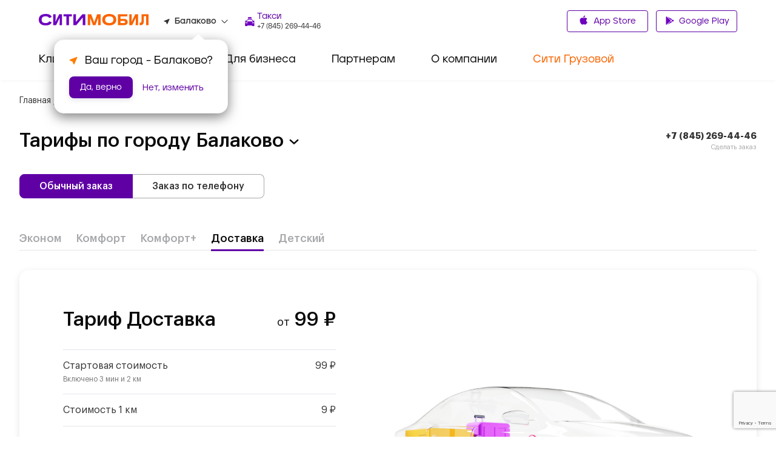

--- FILE ---
content_type: text/html; charset=utf-8
request_url: https://www.google.com/recaptcha/api2/anchor?ar=1&k=6LfGM98nAAAAAAAc0Ed-fYF90WsyknSyJ40N83_C&co=aHR0cHM6Ly9jaXR5LW1vYmlsLnJ1OjQ0Mw..&hl=en&v=PoyoqOPhxBO7pBk68S4YbpHZ&size=invisible&anchor-ms=20000&execute-ms=30000&cb=r5suu0pw9wxc
body_size: 48855
content:
<!DOCTYPE HTML><html dir="ltr" lang="en"><head><meta http-equiv="Content-Type" content="text/html; charset=UTF-8">
<meta http-equiv="X-UA-Compatible" content="IE=edge">
<title>reCAPTCHA</title>
<style type="text/css">
/* cyrillic-ext */
@font-face {
  font-family: 'Roboto';
  font-style: normal;
  font-weight: 400;
  font-stretch: 100%;
  src: url(//fonts.gstatic.com/s/roboto/v48/KFO7CnqEu92Fr1ME7kSn66aGLdTylUAMa3GUBHMdazTgWw.woff2) format('woff2');
  unicode-range: U+0460-052F, U+1C80-1C8A, U+20B4, U+2DE0-2DFF, U+A640-A69F, U+FE2E-FE2F;
}
/* cyrillic */
@font-face {
  font-family: 'Roboto';
  font-style: normal;
  font-weight: 400;
  font-stretch: 100%;
  src: url(//fonts.gstatic.com/s/roboto/v48/KFO7CnqEu92Fr1ME7kSn66aGLdTylUAMa3iUBHMdazTgWw.woff2) format('woff2');
  unicode-range: U+0301, U+0400-045F, U+0490-0491, U+04B0-04B1, U+2116;
}
/* greek-ext */
@font-face {
  font-family: 'Roboto';
  font-style: normal;
  font-weight: 400;
  font-stretch: 100%;
  src: url(//fonts.gstatic.com/s/roboto/v48/KFO7CnqEu92Fr1ME7kSn66aGLdTylUAMa3CUBHMdazTgWw.woff2) format('woff2');
  unicode-range: U+1F00-1FFF;
}
/* greek */
@font-face {
  font-family: 'Roboto';
  font-style: normal;
  font-weight: 400;
  font-stretch: 100%;
  src: url(//fonts.gstatic.com/s/roboto/v48/KFO7CnqEu92Fr1ME7kSn66aGLdTylUAMa3-UBHMdazTgWw.woff2) format('woff2');
  unicode-range: U+0370-0377, U+037A-037F, U+0384-038A, U+038C, U+038E-03A1, U+03A3-03FF;
}
/* math */
@font-face {
  font-family: 'Roboto';
  font-style: normal;
  font-weight: 400;
  font-stretch: 100%;
  src: url(//fonts.gstatic.com/s/roboto/v48/KFO7CnqEu92Fr1ME7kSn66aGLdTylUAMawCUBHMdazTgWw.woff2) format('woff2');
  unicode-range: U+0302-0303, U+0305, U+0307-0308, U+0310, U+0312, U+0315, U+031A, U+0326-0327, U+032C, U+032F-0330, U+0332-0333, U+0338, U+033A, U+0346, U+034D, U+0391-03A1, U+03A3-03A9, U+03B1-03C9, U+03D1, U+03D5-03D6, U+03F0-03F1, U+03F4-03F5, U+2016-2017, U+2034-2038, U+203C, U+2040, U+2043, U+2047, U+2050, U+2057, U+205F, U+2070-2071, U+2074-208E, U+2090-209C, U+20D0-20DC, U+20E1, U+20E5-20EF, U+2100-2112, U+2114-2115, U+2117-2121, U+2123-214F, U+2190, U+2192, U+2194-21AE, U+21B0-21E5, U+21F1-21F2, U+21F4-2211, U+2213-2214, U+2216-22FF, U+2308-230B, U+2310, U+2319, U+231C-2321, U+2336-237A, U+237C, U+2395, U+239B-23B7, U+23D0, U+23DC-23E1, U+2474-2475, U+25AF, U+25B3, U+25B7, U+25BD, U+25C1, U+25CA, U+25CC, U+25FB, U+266D-266F, U+27C0-27FF, U+2900-2AFF, U+2B0E-2B11, U+2B30-2B4C, U+2BFE, U+3030, U+FF5B, U+FF5D, U+1D400-1D7FF, U+1EE00-1EEFF;
}
/* symbols */
@font-face {
  font-family: 'Roboto';
  font-style: normal;
  font-weight: 400;
  font-stretch: 100%;
  src: url(//fonts.gstatic.com/s/roboto/v48/KFO7CnqEu92Fr1ME7kSn66aGLdTylUAMaxKUBHMdazTgWw.woff2) format('woff2');
  unicode-range: U+0001-000C, U+000E-001F, U+007F-009F, U+20DD-20E0, U+20E2-20E4, U+2150-218F, U+2190, U+2192, U+2194-2199, U+21AF, U+21E6-21F0, U+21F3, U+2218-2219, U+2299, U+22C4-22C6, U+2300-243F, U+2440-244A, U+2460-24FF, U+25A0-27BF, U+2800-28FF, U+2921-2922, U+2981, U+29BF, U+29EB, U+2B00-2BFF, U+4DC0-4DFF, U+FFF9-FFFB, U+10140-1018E, U+10190-1019C, U+101A0, U+101D0-101FD, U+102E0-102FB, U+10E60-10E7E, U+1D2C0-1D2D3, U+1D2E0-1D37F, U+1F000-1F0FF, U+1F100-1F1AD, U+1F1E6-1F1FF, U+1F30D-1F30F, U+1F315, U+1F31C, U+1F31E, U+1F320-1F32C, U+1F336, U+1F378, U+1F37D, U+1F382, U+1F393-1F39F, U+1F3A7-1F3A8, U+1F3AC-1F3AF, U+1F3C2, U+1F3C4-1F3C6, U+1F3CA-1F3CE, U+1F3D4-1F3E0, U+1F3ED, U+1F3F1-1F3F3, U+1F3F5-1F3F7, U+1F408, U+1F415, U+1F41F, U+1F426, U+1F43F, U+1F441-1F442, U+1F444, U+1F446-1F449, U+1F44C-1F44E, U+1F453, U+1F46A, U+1F47D, U+1F4A3, U+1F4B0, U+1F4B3, U+1F4B9, U+1F4BB, U+1F4BF, U+1F4C8-1F4CB, U+1F4D6, U+1F4DA, U+1F4DF, U+1F4E3-1F4E6, U+1F4EA-1F4ED, U+1F4F7, U+1F4F9-1F4FB, U+1F4FD-1F4FE, U+1F503, U+1F507-1F50B, U+1F50D, U+1F512-1F513, U+1F53E-1F54A, U+1F54F-1F5FA, U+1F610, U+1F650-1F67F, U+1F687, U+1F68D, U+1F691, U+1F694, U+1F698, U+1F6AD, U+1F6B2, U+1F6B9-1F6BA, U+1F6BC, U+1F6C6-1F6CF, U+1F6D3-1F6D7, U+1F6E0-1F6EA, U+1F6F0-1F6F3, U+1F6F7-1F6FC, U+1F700-1F7FF, U+1F800-1F80B, U+1F810-1F847, U+1F850-1F859, U+1F860-1F887, U+1F890-1F8AD, U+1F8B0-1F8BB, U+1F8C0-1F8C1, U+1F900-1F90B, U+1F93B, U+1F946, U+1F984, U+1F996, U+1F9E9, U+1FA00-1FA6F, U+1FA70-1FA7C, U+1FA80-1FA89, U+1FA8F-1FAC6, U+1FACE-1FADC, U+1FADF-1FAE9, U+1FAF0-1FAF8, U+1FB00-1FBFF;
}
/* vietnamese */
@font-face {
  font-family: 'Roboto';
  font-style: normal;
  font-weight: 400;
  font-stretch: 100%;
  src: url(//fonts.gstatic.com/s/roboto/v48/KFO7CnqEu92Fr1ME7kSn66aGLdTylUAMa3OUBHMdazTgWw.woff2) format('woff2');
  unicode-range: U+0102-0103, U+0110-0111, U+0128-0129, U+0168-0169, U+01A0-01A1, U+01AF-01B0, U+0300-0301, U+0303-0304, U+0308-0309, U+0323, U+0329, U+1EA0-1EF9, U+20AB;
}
/* latin-ext */
@font-face {
  font-family: 'Roboto';
  font-style: normal;
  font-weight: 400;
  font-stretch: 100%;
  src: url(//fonts.gstatic.com/s/roboto/v48/KFO7CnqEu92Fr1ME7kSn66aGLdTylUAMa3KUBHMdazTgWw.woff2) format('woff2');
  unicode-range: U+0100-02BA, U+02BD-02C5, U+02C7-02CC, U+02CE-02D7, U+02DD-02FF, U+0304, U+0308, U+0329, U+1D00-1DBF, U+1E00-1E9F, U+1EF2-1EFF, U+2020, U+20A0-20AB, U+20AD-20C0, U+2113, U+2C60-2C7F, U+A720-A7FF;
}
/* latin */
@font-face {
  font-family: 'Roboto';
  font-style: normal;
  font-weight: 400;
  font-stretch: 100%;
  src: url(//fonts.gstatic.com/s/roboto/v48/KFO7CnqEu92Fr1ME7kSn66aGLdTylUAMa3yUBHMdazQ.woff2) format('woff2');
  unicode-range: U+0000-00FF, U+0131, U+0152-0153, U+02BB-02BC, U+02C6, U+02DA, U+02DC, U+0304, U+0308, U+0329, U+2000-206F, U+20AC, U+2122, U+2191, U+2193, U+2212, U+2215, U+FEFF, U+FFFD;
}
/* cyrillic-ext */
@font-face {
  font-family: 'Roboto';
  font-style: normal;
  font-weight: 500;
  font-stretch: 100%;
  src: url(//fonts.gstatic.com/s/roboto/v48/KFO7CnqEu92Fr1ME7kSn66aGLdTylUAMa3GUBHMdazTgWw.woff2) format('woff2');
  unicode-range: U+0460-052F, U+1C80-1C8A, U+20B4, U+2DE0-2DFF, U+A640-A69F, U+FE2E-FE2F;
}
/* cyrillic */
@font-face {
  font-family: 'Roboto';
  font-style: normal;
  font-weight: 500;
  font-stretch: 100%;
  src: url(//fonts.gstatic.com/s/roboto/v48/KFO7CnqEu92Fr1ME7kSn66aGLdTylUAMa3iUBHMdazTgWw.woff2) format('woff2');
  unicode-range: U+0301, U+0400-045F, U+0490-0491, U+04B0-04B1, U+2116;
}
/* greek-ext */
@font-face {
  font-family: 'Roboto';
  font-style: normal;
  font-weight: 500;
  font-stretch: 100%;
  src: url(//fonts.gstatic.com/s/roboto/v48/KFO7CnqEu92Fr1ME7kSn66aGLdTylUAMa3CUBHMdazTgWw.woff2) format('woff2');
  unicode-range: U+1F00-1FFF;
}
/* greek */
@font-face {
  font-family: 'Roboto';
  font-style: normal;
  font-weight: 500;
  font-stretch: 100%;
  src: url(//fonts.gstatic.com/s/roboto/v48/KFO7CnqEu92Fr1ME7kSn66aGLdTylUAMa3-UBHMdazTgWw.woff2) format('woff2');
  unicode-range: U+0370-0377, U+037A-037F, U+0384-038A, U+038C, U+038E-03A1, U+03A3-03FF;
}
/* math */
@font-face {
  font-family: 'Roboto';
  font-style: normal;
  font-weight: 500;
  font-stretch: 100%;
  src: url(//fonts.gstatic.com/s/roboto/v48/KFO7CnqEu92Fr1ME7kSn66aGLdTylUAMawCUBHMdazTgWw.woff2) format('woff2');
  unicode-range: U+0302-0303, U+0305, U+0307-0308, U+0310, U+0312, U+0315, U+031A, U+0326-0327, U+032C, U+032F-0330, U+0332-0333, U+0338, U+033A, U+0346, U+034D, U+0391-03A1, U+03A3-03A9, U+03B1-03C9, U+03D1, U+03D5-03D6, U+03F0-03F1, U+03F4-03F5, U+2016-2017, U+2034-2038, U+203C, U+2040, U+2043, U+2047, U+2050, U+2057, U+205F, U+2070-2071, U+2074-208E, U+2090-209C, U+20D0-20DC, U+20E1, U+20E5-20EF, U+2100-2112, U+2114-2115, U+2117-2121, U+2123-214F, U+2190, U+2192, U+2194-21AE, U+21B0-21E5, U+21F1-21F2, U+21F4-2211, U+2213-2214, U+2216-22FF, U+2308-230B, U+2310, U+2319, U+231C-2321, U+2336-237A, U+237C, U+2395, U+239B-23B7, U+23D0, U+23DC-23E1, U+2474-2475, U+25AF, U+25B3, U+25B7, U+25BD, U+25C1, U+25CA, U+25CC, U+25FB, U+266D-266F, U+27C0-27FF, U+2900-2AFF, U+2B0E-2B11, U+2B30-2B4C, U+2BFE, U+3030, U+FF5B, U+FF5D, U+1D400-1D7FF, U+1EE00-1EEFF;
}
/* symbols */
@font-face {
  font-family: 'Roboto';
  font-style: normal;
  font-weight: 500;
  font-stretch: 100%;
  src: url(//fonts.gstatic.com/s/roboto/v48/KFO7CnqEu92Fr1ME7kSn66aGLdTylUAMaxKUBHMdazTgWw.woff2) format('woff2');
  unicode-range: U+0001-000C, U+000E-001F, U+007F-009F, U+20DD-20E0, U+20E2-20E4, U+2150-218F, U+2190, U+2192, U+2194-2199, U+21AF, U+21E6-21F0, U+21F3, U+2218-2219, U+2299, U+22C4-22C6, U+2300-243F, U+2440-244A, U+2460-24FF, U+25A0-27BF, U+2800-28FF, U+2921-2922, U+2981, U+29BF, U+29EB, U+2B00-2BFF, U+4DC0-4DFF, U+FFF9-FFFB, U+10140-1018E, U+10190-1019C, U+101A0, U+101D0-101FD, U+102E0-102FB, U+10E60-10E7E, U+1D2C0-1D2D3, U+1D2E0-1D37F, U+1F000-1F0FF, U+1F100-1F1AD, U+1F1E6-1F1FF, U+1F30D-1F30F, U+1F315, U+1F31C, U+1F31E, U+1F320-1F32C, U+1F336, U+1F378, U+1F37D, U+1F382, U+1F393-1F39F, U+1F3A7-1F3A8, U+1F3AC-1F3AF, U+1F3C2, U+1F3C4-1F3C6, U+1F3CA-1F3CE, U+1F3D4-1F3E0, U+1F3ED, U+1F3F1-1F3F3, U+1F3F5-1F3F7, U+1F408, U+1F415, U+1F41F, U+1F426, U+1F43F, U+1F441-1F442, U+1F444, U+1F446-1F449, U+1F44C-1F44E, U+1F453, U+1F46A, U+1F47D, U+1F4A3, U+1F4B0, U+1F4B3, U+1F4B9, U+1F4BB, U+1F4BF, U+1F4C8-1F4CB, U+1F4D6, U+1F4DA, U+1F4DF, U+1F4E3-1F4E6, U+1F4EA-1F4ED, U+1F4F7, U+1F4F9-1F4FB, U+1F4FD-1F4FE, U+1F503, U+1F507-1F50B, U+1F50D, U+1F512-1F513, U+1F53E-1F54A, U+1F54F-1F5FA, U+1F610, U+1F650-1F67F, U+1F687, U+1F68D, U+1F691, U+1F694, U+1F698, U+1F6AD, U+1F6B2, U+1F6B9-1F6BA, U+1F6BC, U+1F6C6-1F6CF, U+1F6D3-1F6D7, U+1F6E0-1F6EA, U+1F6F0-1F6F3, U+1F6F7-1F6FC, U+1F700-1F7FF, U+1F800-1F80B, U+1F810-1F847, U+1F850-1F859, U+1F860-1F887, U+1F890-1F8AD, U+1F8B0-1F8BB, U+1F8C0-1F8C1, U+1F900-1F90B, U+1F93B, U+1F946, U+1F984, U+1F996, U+1F9E9, U+1FA00-1FA6F, U+1FA70-1FA7C, U+1FA80-1FA89, U+1FA8F-1FAC6, U+1FACE-1FADC, U+1FADF-1FAE9, U+1FAF0-1FAF8, U+1FB00-1FBFF;
}
/* vietnamese */
@font-face {
  font-family: 'Roboto';
  font-style: normal;
  font-weight: 500;
  font-stretch: 100%;
  src: url(//fonts.gstatic.com/s/roboto/v48/KFO7CnqEu92Fr1ME7kSn66aGLdTylUAMa3OUBHMdazTgWw.woff2) format('woff2');
  unicode-range: U+0102-0103, U+0110-0111, U+0128-0129, U+0168-0169, U+01A0-01A1, U+01AF-01B0, U+0300-0301, U+0303-0304, U+0308-0309, U+0323, U+0329, U+1EA0-1EF9, U+20AB;
}
/* latin-ext */
@font-face {
  font-family: 'Roboto';
  font-style: normal;
  font-weight: 500;
  font-stretch: 100%;
  src: url(//fonts.gstatic.com/s/roboto/v48/KFO7CnqEu92Fr1ME7kSn66aGLdTylUAMa3KUBHMdazTgWw.woff2) format('woff2');
  unicode-range: U+0100-02BA, U+02BD-02C5, U+02C7-02CC, U+02CE-02D7, U+02DD-02FF, U+0304, U+0308, U+0329, U+1D00-1DBF, U+1E00-1E9F, U+1EF2-1EFF, U+2020, U+20A0-20AB, U+20AD-20C0, U+2113, U+2C60-2C7F, U+A720-A7FF;
}
/* latin */
@font-face {
  font-family: 'Roboto';
  font-style: normal;
  font-weight: 500;
  font-stretch: 100%;
  src: url(//fonts.gstatic.com/s/roboto/v48/KFO7CnqEu92Fr1ME7kSn66aGLdTylUAMa3yUBHMdazQ.woff2) format('woff2');
  unicode-range: U+0000-00FF, U+0131, U+0152-0153, U+02BB-02BC, U+02C6, U+02DA, U+02DC, U+0304, U+0308, U+0329, U+2000-206F, U+20AC, U+2122, U+2191, U+2193, U+2212, U+2215, U+FEFF, U+FFFD;
}
/* cyrillic-ext */
@font-face {
  font-family: 'Roboto';
  font-style: normal;
  font-weight: 900;
  font-stretch: 100%;
  src: url(//fonts.gstatic.com/s/roboto/v48/KFO7CnqEu92Fr1ME7kSn66aGLdTylUAMa3GUBHMdazTgWw.woff2) format('woff2');
  unicode-range: U+0460-052F, U+1C80-1C8A, U+20B4, U+2DE0-2DFF, U+A640-A69F, U+FE2E-FE2F;
}
/* cyrillic */
@font-face {
  font-family: 'Roboto';
  font-style: normal;
  font-weight: 900;
  font-stretch: 100%;
  src: url(//fonts.gstatic.com/s/roboto/v48/KFO7CnqEu92Fr1ME7kSn66aGLdTylUAMa3iUBHMdazTgWw.woff2) format('woff2');
  unicode-range: U+0301, U+0400-045F, U+0490-0491, U+04B0-04B1, U+2116;
}
/* greek-ext */
@font-face {
  font-family: 'Roboto';
  font-style: normal;
  font-weight: 900;
  font-stretch: 100%;
  src: url(//fonts.gstatic.com/s/roboto/v48/KFO7CnqEu92Fr1ME7kSn66aGLdTylUAMa3CUBHMdazTgWw.woff2) format('woff2');
  unicode-range: U+1F00-1FFF;
}
/* greek */
@font-face {
  font-family: 'Roboto';
  font-style: normal;
  font-weight: 900;
  font-stretch: 100%;
  src: url(//fonts.gstatic.com/s/roboto/v48/KFO7CnqEu92Fr1ME7kSn66aGLdTylUAMa3-UBHMdazTgWw.woff2) format('woff2');
  unicode-range: U+0370-0377, U+037A-037F, U+0384-038A, U+038C, U+038E-03A1, U+03A3-03FF;
}
/* math */
@font-face {
  font-family: 'Roboto';
  font-style: normal;
  font-weight: 900;
  font-stretch: 100%;
  src: url(//fonts.gstatic.com/s/roboto/v48/KFO7CnqEu92Fr1ME7kSn66aGLdTylUAMawCUBHMdazTgWw.woff2) format('woff2');
  unicode-range: U+0302-0303, U+0305, U+0307-0308, U+0310, U+0312, U+0315, U+031A, U+0326-0327, U+032C, U+032F-0330, U+0332-0333, U+0338, U+033A, U+0346, U+034D, U+0391-03A1, U+03A3-03A9, U+03B1-03C9, U+03D1, U+03D5-03D6, U+03F0-03F1, U+03F4-03F5, U+2016-2017, U+2034-2038, U+203C, U+2040, U+2043, U+2047, U+2050, U+2057, U+205F, U+2070-2071, U+2074-208E, U+2090-209C, U+20D0-20DC, U+20E1, U+20E5-20EF, U+2100-2112, U+2114-2115, U+2117-2121, U+2123-214F, U+2190, U+2192, U+2194-21AE, U+21B0-21E5, U+21F1-21F2, U+21F4-2211, U+2213-2214, U+2216-22FF, U+2308-230B, U+2310, U+2319, U+231C-2321, U+2336-237A, U+237C, U+2395, U+239B-23B7, U+23D0, U+23DC-23E1, U+2474-2475, U+25AF, U+25B3, U+25B7, U+25BD, U+25C1, U+25CA, U+25CC, U+25FB, U+266D-266F, U+27C0-27FF, U+2900-2AFF, U+2B0E-2B11, U+2B30-2B4C, U+2BFE, U+3030, U+FF5B, U+FF5D, U+1D400-1D7FF, U+1EE00-1EEFF;
}
/* symbols */
@font-face {
  font-family: 'Roboto';
  font-style: normal;
  font-weight: 900;
  font-stretch: 100%;
  src: url(//fonts.gstatic.com/s/roboto/v48/KFO7CnqEu92Fr1ME7kSn66aGLdTylUAMaxKUBHMdazTgWw.woff2) format('woff2');
  unicode-range: U+0001-000C, U+000E-001F, U+007F-009F, U+20DD-20E0, U+20E2-20E4, U+2150-218F, U+2190, U+2192, U+2194-2199, U+21AF, U+21E6-21F0, U+21F3, U+2218-2219, U+2299, U+22C4-22C6, U+2300-243F, U+2440-244A, U+2460-24FF, U+25A0-27BF, U+2800-28FF, U+2921-2922, U+2981, U+29BF, U+29EB, U+2B00-2BFF, U+4DC0-4DFF, U+FFF9-FFFB, U+10140-1018E, U+10190-1019C, U+101A0, U+101D0-101FD, U+102E0-102FB, U+10E60-10E7E, U+1D2C0-1D2D3, U+1D2E0-1D37F, U+1F000-1F0FF, U+1F100-1F1AD, U+1F1E6-1F1FF, U+1F30D-1F30F, U+1F315, U+1F31C, U+1F31E, U+1F320-1F32C, U+1F336, U+1F378, U+1F37D, U+1F382, U+1F393-1F39F, U+1F3A7-1F3A8, U+1F3AC-1F3AF, U+1F3C2, U+1F3C4-1F3C6, U+1F3CA-1F3CE, U+1F3D4-1F3E0, U+1F3ED, U+1F3F1-1F3F3, U+1F3F5-1F3F7, U+1F408, U+1F415, U+1F41F, U+1F426, U+1F43F, U+1F441-1F442, U+1F444, U+1F446-1F449, U+1F44C-1F44E, U+1F453, U+1F46A, U+1F47D, U+1F4A3, U+1F4B0, U+1F4B3, U+1F4B9, U+1F4BB, U+1F4BF, U+1F4C8-1F4CB, U+1F4D6, U+1F4DA, U+1F4DF, U+1F4E3-1F4E6, U+1F4EA-1F4ED, U+1F4F7, U+1F4F9-1F4FB, U+1F4FD-1F4FE, U+1F503, U+1F507-1F50B, U+1F50D, U+1F512-1F513, U+1F53E-1F54A, U+1F54F-1F5FA, U+1F610, U+1F650-1F67F, U+1F687, U+1F68D, U+1F691, U+1F694, U+1F698, U+1F6AD, U+1F6B2, U+1F6B9-1F6BA, U+1F6BC, U+1F6C6-1F6CF, U+1F6D3-1F6D7, U+1F6E0-1F6EA, U+1F6F0-1F6F3, U+1F6F7-1F6FC, U+1F700-1F7FF, U+1F800-1F80B, U+1F810-1F847, U+1F850-1F859, U+1F860-1F887, U+1F890-1F8AD, U+1F8B0-1F8BB, U+1F8C0-1F8C1, U+1F900-1F90B, U+1F93B, U+1F946, U+1F984, U+1F996, U+1F9E9, U+1FA00-1FA6F, U+1FA70-1FA7C, U+1FA80-1FA89, U+1FA8F-1FAC6, U+1FACE-1FADC, U+1FADF-1FAE9, U+1FAF0-1FAF8, U+1FB00-1FBFF;
}
/* vietnamese */
@font-face {
  font-family: 'Roboto';
  font-style: normal;
  font-weight: 900;
  font-stretch: 100%;
  src: url(//fonts.gstatic.com/s/roboto/v48/KFO7CnqEu92Fr1ME7kSn66aGLdTylUAMa3OUBHMdazTgWw.woff2) format('woff2');
  unicode-range: U+0102-0103, U+0110-0111, U+0128-0129, U+0168-0169, U+01A0-01A1, U+01AF-01B0, U+0300-0301, U+0303-0304, U+0308-0309, U+0323, U+0329, U+1EA0-1EF9, U+20AB;
}
/* latin-ext */
@font-face {
  font-family: 'Roboto';
  font-style: normal;
  font-weight: 900;
  font-stretch: 100%;
  src: url(//fonts.gstatic.com/s/roboto/v48/KFO7CnqEu92Fr1ME7kSn66aGLdTylUAMa3KUBHMdazTgWw.woff2) format('woff2');
  unicode-range: U+0100-02BA, U+02BD-02C5, U+02C7-02CC, U+02CE-02D7, U+02DD-02FF, U+0304, U+0308, U+0329, U+1D00-1DBF, U+1E00-1E9F, U+1EF2-1EFF, U+2020, U+20A0-20AB, U+20AD-20C0, U+2113, U+2C60-2C7F, U+A720-A7FF;
}
/* latin */
@font-face {
  font-family: 'Roboto';
  font-style: normal;
  font-weight: 900;
  font-stretch: 100%;
  src: url(//fonts.gstatic.com/s/roboto/v48/KFO7CnqEu92Fr1ME7kSn66aGLdTylUAMa3yUBHMdazQ.woff2) format('woff2');
  unicode-range: U+0000-00FF, U+0131, U+0152-0153, U+02BB-02BC, U+02C6, U+02DA, U+02DC, U+0304, U+0308, U+0329, U+2000-206F, U+20AC, U+2122, U+2191, U+2193, U+2212, U+2215, U+FEFF, U+FFFD;
}

</style>
<link rel="stylesheet" type="text/css" href="https://www.gstatic.com/recaptcha/releases/PoyoqOPhxBO7pBk68S4YbpHZ/styles__ltr.css">
<script nonce="LN5A0w7wy90QHv_C2mVcbA" type="text/javascript">window['__recaptcha_api'] = 'https://www.google.com/recaptcha/api2/';</script>
<script type="text/javascript" src="https://www.gstatic.com/recaptcha/releases/PoyoqOPhxBO7pBk68S4YbpHZ/recaptcha__en.js" nonce="LN5A0w7wy90QHv_C2mVcbA">
      
    </script></head>
<body><div id="rc-anchor-alert" class="rc-anchor-alert"></div>
<input type="hidden" id="recaptcha-token" value="[base64]">
<script type="text/javascript" nonce="LN5A0w7wy90QHv_C2mVcbA">
      recaptcha.anchor.Main.init("[\x22ainput\x22,[\x22bgdata\x22,\x22\x22,\[base64]/[base64]/[base64]/[base64]/[base64]/UltsKytdPUU6KEU8MjA0OD9SW2wrK109RT4+NnwxOTI6KChFJjY0NTEyKT09NTUyOTYmJk0rMTxjLmxlbmd0aCYmKGMuY2hhckNvZGVBdChNKzEpJjY0NTEyKT09NTYzMjA/[base64]/[base64]/[base64]/[base64]/[base64]/[base64]/[base64]\x22,\[base64]\\u003d\\u003d\x22,\x22QC1QJcKZw5nCojJDw4bDuMKFw57CnmogXsOSfx0+WB0Jw5g/c1ZmYMKyw49CPWhucHPDhcKtw7zCh8K4w6tBRwguwrfCuDrClhHDl8OLwqwbBsOlEVdNw51QB8KnwpguKMOaw40uwr/Do0zCksOVOcOCX8K5JsKSccK7fcOiwrwXNRLDg1fDvhgCwrpRwpI3H0QkHMK+P8ORGcOtdsO8ZsO2wqnCgV/CgcKgwq0cb8OmKsKbwqczNMKbfsOcwq3DuREGwoEQaynDg8KARcOXDMOtwpJzw6HCp8OwFQZOcsKYM8OLRsKOMgB2GsKFw6bCuyvDlMOswpJtD8KxA14qZMOHwpLCgsOmd8O8w4URMMOdw5IMTk/DlULDs8OFwoxhTsK8w7c7HgBBwqoMHcOAFcOPw7oPbcK5CSoBwqnCmcKYwrRTw7bDn8K6DmfCo2DCiFMNK8Kqw7czwqXCikMgRl8hK2opwqkYKHt4P8OxH30CHEzCisKtIcKywrTDjMOSw7DDuh0sBcKYwoLDkTNuI8Oaw6N2CXrChjxkans0w6nDmMO/wqPDgUDDjwddLMKoTkwUwo7DvURrwpbDkADCoEl+wo7CoCE5HzTDnmB2wq3Dt3TCj8KowosYTsKawoZ+OyvDrBbDvU9RLcKsw5sPTcOpCC4WLD53DAjCglVEJMO4LMO3wrEDC0MUwr0fwozCpXd+IsOQf8KVbC/DoxV0YsORw6vCisO+PMOww5Rhw67DlDMKNXIeDcOaDGbCp8Oqw6cvJ8OwwqkYFHYCw7TDocOkwp/Di8KYHsKnw4A3X8KjwqLDnBjCm8KQDcKQw6MHw7nDhgAPcRbCgMKhCEZcNcOQDAJ2AB7Dkz3DtcORw7jDuxQcGBcpORfCusOdTsKMZCo7wrMeNMOJw4pEFMOqFMO+woZMEmllwojDr8OoWj/DksKiw414w6rDqcKrw6zDjmzDpsOhwqR4LMKyYXbCrcOqw4/DjQJxDcOjw4R3wrrDiQUdw6jDn8K3w4TDscK5w50Ww6PCsMOawo9IOgdEKlsgYS7ChyVHEVEacSAewqA9w7pEasOHw6QfJDDDnMOkAcKwwpohw50Bw4HCo8KpaxJ3METDtHAGwo7DsSgdw5PDvMOBUMK+GgrDqMOaa1/[base64]/A8Osw6QTw51Gb3bCsMO1wodMFg/[base64]/[base64]/[base64]/CncKBesK4w7/[base64]/[base64]/[base64]/DhMOrw4VPw5V8w47CtVguw49Fw5JSecK8wqfDpcOkBsK3wpHCkB/CnsKjwozDmMKydHbCj8Kdw6oawpxgw5o6w747w4fDq0rCs8KFwp/CnMK/wp3CgsOzw5Vywo/Dsg/Drl8ZwpXDpg/Cg8OXBQFxVwjDv0TCv3wVWHR9w4bChMKrwoLDtMKLAMKZBDcEw54kw5dgw7zCqcK1w5pdCsO1Y34TDsOVw6Yfw7ENYCgyw5NfUsOJw7g4wrjCpMKCw6k7worDhsOieMOqBsKXS8K4w7/DosO6wp1kRTwAe0w+DsK4woTDu8OqwqzCqsO7woViwqhKMWQgLhbCsH0kw5w8FcKwwpfCrQ/CnMK/Vj/DksO0wpvCn8OXLcOdw6TCsMKzw6/[base64]/CpSDDrg4MI080wr0WRsKlX8Kaw704wqwKB8Kcwq/[base64]/[base64]/CvTfDvBVRw6Riw60Kw43Dm8K4wq/ChcO2AVfDpsKvZjcbw4xIwptjw5Jrw6sXB3Vww6fDt8Onw6XCvcKRw4hjWXZpwoBGZQ/Cv8O5wo3CgMKMwrgkw4oVBU5qIwFIT0R6w6tIwq/Cp8KSw5bCqA7DscOow6LDgUh4w5Fvw6tvw53DjHvCn8Kvw7nClMOCw4nCkyEhYcKKUsKZw59kPcKbwobDjcOrGsK7SsONwrzCmCQFw5dPw6/DgcOfKMO2S2TCj8OGwpkRw7LDncO4w77DunhFw5LDlMO5w4cQwqnCmHBLwo9+XsOswqrDlMK4CBzDvsOOwopnXsKsZMONwpnCgUjDuyIswqHDvmBcw5EjDcKgwoMjD8O0RsKZG1VEwp1uRcOrbsKpEsKlYcOEJMKVZFBWwrdRw4fDnsOGwrTDnsOJL8OIEsO/[base64]/[base64]/CoMO+DSEGwqjDlcKjwp/CpcOpBxTCkMKcbmPDvCzDgHrCpMOmw7nCliFvwq4ReT9yE8K1D2XDi1oMeDHDhMOPwq/DkMKfIGTDlsO5w6ITC8Kjw4LDgMOiw6XCicK3UcOYwpJIw49Lwr/DkMKGwo/DqMKbwofDlcKOw5HCvWtnEz7DkcOPAsKDCk11wqItwrnChsK1w5vDkj/CssKiw57Dny9hdlQHcXrCh2HDuMOiw4Jkwrc/DMKywovCn8KDw7QAw7h5w6JFwq52wow2CMOYJMKuD8OcfcKXw5orPsOjfMOxw7rDqwLCnMORDVrCi8O2w4U6w5hKARRLSyHDrl1hwrvCmsONfWQPwofDhCPDrH4yXMKWe2N4fx0wBsKxYXN/FsOjAsOlSUzDucObNFfDusKxw45rWmHCp8KEwpjDmknCrUHDnWkBw6XCk8O3HMOiZsO/[base64]/[base64]/w41wwpzDhgbCvsK7w60ww6hAWsKOLBPCuGpiw7DDncKhw47Cgw3DgGsWKsOqZcKGLMK+WcObXRLCsDMNZDNrd3XDixJYwo7CoMOXQMK3w4Q3Z8OBLsKkDsKZcgxvRWVCNzPDjUUMwrxXw5jDgV8oL8Ktw5fDnsOIGsK3w7BiBksCNMOiwpDDhxPDuzDCgsOzZkx/wqMTwoNhKcKxdm7Cj8ORw63CmTTCuVhiw4LDkV3DgDvCnwNWw6/[base64]/CncOGJMOdeSrCrFkyR8K0Y8KSw7TCi0N2Z8Oxw4HDt8Kew7fDuAN1w4QlP8OIw5g2KkfDh05YHTwYwpwqwqVGOsOcaWReNsKaLhbDtVNmbMKcw4UCw4DCncO7WcKxw6jDocKcwrACGjPDosKXwq/Coz/Cv1Ebwqsww4JiwqvDnnzDt8OHRsK0wrFAMsKGQ8KcwoVeK8Odw6sew5DDkcKaw6/CsiXCvlllL8Oiw68hKzXCk8KIKMKVX8OFUxATLUnClMO5VRwuYsOabcO3w4prbUHDqXkLVAdqw5VFw65gUcKpQMKVwqrCs3jDm38zVinDhCTDvcOlGsK7eUEEw5IhVwfCs3Y8wq8+w6/DicKcFUDDrlfDg8OcFcKKQsO0wr8EZ8KPesOzf3PCuSJbJ8KRw4zCnxBLw4DDocOSK8KTXMKhQnpVw4svw6s3w48tGAE9J2bCoyLCs8OQLCZGwo7Cj8OAw7PDhgxxwpMEwrfCt0/DtDAtw5rCpMO9JcK6McKFw4o3EcKRwrBOwo7CvMKiMRIVesOcFsKQw7XCk0QAw50fwp7CkUnDnAx0VMKzw444woErXgbDusOkWGXDu2BUaMKoOkXDj3vCm3XDpQtkfsKsDcKww43DlMKRw6/[base64]/ClFBKw5QLKsKHfMOnw5fDj8KqHWnDnMODwpHDqMKWw4M0w51mdMK9wrjCscKxw6fDsELCmMKpBQooVFXDhMK+wrccBmczwp3Du1RFXMKgw6tOfcKkWkLCrDHCin/Dh08NKxXDocOqw6FCFsOUKRvDusKSEGlQwrbDtMKowqTDg23Dp39Pw6cCbMK5JsOqQD0Mwq/ChgbDisOxLWbCrENgwqrDoMKOwqoQYMOAaF7Cm8KeQHbCn3ZpXsOTPcK5wonDhcK/SsKOPMOpLH9owpLCp8KXwrvDlcKAIQDDgsOBw5w2BcOFw77DpMKOwoBOPCfCp8K4LQw3cSHDvMKawo3CrcKMRhUJesOoRsOAw4YHw546QGPCsMOIwp0Ow43CjEHDmj7Dq8KXccOtajcQXcO8wpwnw6/[base64]/w5jDpxvCgMOnw6UhRwDDq3XCglB5wpY/e8KLc8Ozwr9gWW0yVMOqwp9aIsO0X1nDgSrCoBt7Uh8tOcKiwoV7JMKRwplBwqVzw7jCqFV/w55SWwTCkcOscMOJGTvDpA1lN0jCsUPCqMOnTcO1CDoGbX/Du8OpwqPCsSTClRYwwrvCsw3CucK/w4jDmcOzOMOSwp/DqMKOCCJoO8O3w7rDiE02w5PDhFvCvcK/InbDk391WW8aw43Cl3/CrsK9w4PDn2whw5Isw5V/w7QZLVrCkxDDncKcwpzDvsOrY8O5Z1h6PS3DiMK2QkrDoXVQwo3CrlYRw48vJgdtfAYLwpzChcKLPBMowrzCpEZuw74pwqXCiMOSWy3Ci8KLwpnCkUzDuxUfw6/CvcKFLMKhwrbCjMOyw7oDwodcC8OPCsOEH8O0woHCg8KLw57Dh0TChwjDqcOpZMOiw6jCgMKpe8OOwoJ8axLCmRfDhEgTwpnClAxawrbDl8OSNsO4YcOQEAnCkG7CjMONE8OTwoNXw7DCscKzwqrCrxYQMMKTFnrCp1/CnxrComHDpTUFwqQTX8Kdw6LDgcK+wooYfmHClXhqFmDDpMOOfMK4eBlKw5EpAMOBbcORw4nCtcOnKVDDrMKxwqXCrA9LwrfDvMOiNMKbeMO6MgbCr8OLQcOVfyIvw6UfwqnCu8OIO8OmFsOIwoHCqz3Cgww3w5rDgEXDvS9kw4nClh4CwqFcXWIZw7Bfw6tOI0bDlQ/Co8Kaw63Co0DCs8KkKcOgH0JzTMKyMcOEwojDkn/CgMKPAcKoKjfCmsK1wpnDi8KoDQvCv8K6eMKVw6F7wqnDqMObwrbCr8Ocbz/Cg1nCoMK3w7MAwqbCkcKvOCk2AGgWworCo1VGCC7CnQRIwpTDocK4w7YaDsOgw7hZwpdWwoUZUR3DkMKpwqtRcMKFwpA0b8KywrxHwrrCpCZ6GcOUwqHClMOxw5NAwq3Dix/DlXUiKBQldFrDu8KDw6RFRAc7wqvDicKEw4LDumPCr8OQdUEcwrTDt08hFMKywpjDp8OjXsOgG8Otwp3Dok9zNlvDqB7DgsO9wrjCjlvCsMKLDiTCl8KMw7p7V3vCtVfDrA3DmybCuwo1w6HDikR6bzkTU8KxURw+Vz/Dj8KPT34AX8OADcOjwq4Dw6gQVcKGZXlqwqjCrMKnMhHDr8KSC8Kbw4Rowpc6Vhhfwq/ClBvDoxpzw5RCw6g4CMO2wpREZAvCu8KfWn4Zw7TDlcKfw7jDoMOvwqjDtHrCmjjCvV/[base64]/CqRrCnk7DhgjDvEfCk3fCmG7Dt34pA1HCuj0NaklEMcOrTA3Dt8OvwqHDisOFwpYSw5QSw7DCtFHCo2N7SMKsOxQ6dwHCkMKhEB7DoMOkwrTDgCh/[base64]/DkiVHwpvDqj8ab8O7RBMAPMOoQsK0J3/[base64]/CoMOgK2R7ZcOkOsKCF8KIw77Du8KTw4l3I8ORJ8OnwpsYblbCiMKnYVrDqCdEwqRtw7dcMyfDnG1Rw4Y/bgHDr3nDk8OQw7Ypw5hlWsKkNMKPDMOIasOywpHDo8Olw4bDolEdw599dFVuDFU+H8ONWsKHM8OKQMKRf1ldwqACw4LCocOePMK+ZcOZw4MZGMKMwoZ+w6fCssKdw6NcwrwwwrnDhRg/Rg/[base64]/DpG3Dh8KUwpbDlcKQXC8Uw6rDmjHDlcKOwoTCsCXCuFApVG5Nw7LDtk/DjARXKsO1cMOpw48WNMKWw47ClsO3FsO8AmxkDzwKasK+T8KYw7Zza0PCtsOvwp4sE30fw6I3TSDCrHDDi1s/w43DlMK0SSvCrQ50RsOzF8OTw4XDsiUjw5pFw6XCvAB4IsOVwqPCpMO1wr7DjsK6wp1/EcO1wqcgwrHCjTQpX18NUMKMwpvDjMOpwoXCkMOhKnEeUXxpLcKhwr5lw6YJwqbDk8Ozw7LCrk5Qw7JEwpjDhsOqwpTCl8ObDhInwpY4PjYbwrvDkjZkwqVWwq3Dg8KRw6FJGSwuNcO5w5FFw4ENdD5NXsO0w4MMfXUQfQjCr0fDoSMLw7/[base64]/[base64]/Co21/XEQDXB7Cug8Vwr/DncOFBQtVFsKcwqZOf8O8w4zDuUkdOisBdsOvf8Kmw5PDrcOowoRIw5fDqA3DqsK7wq0nwpdew5oCT0zDiUhow6nCi2nDj8KQU8Onw5k9wp7DuMKEdsOyP8KQwp1qJ1PCtAEuecOwbsKEFsO8wrJTCDLCm8K/RcO3w5/CpMOrw4gAeBYuwp7DicKxPsOzw5YfQVnCoyDCvcKGAMO7JEwiw5/Di8KQw7IwacOXwrNSF8OUwpBFPsKgwpp3R8K8OCxpwq8Zw7XCh8KNw5/CksKeUcKEwp7DmAgGw5nCiW/CkcKsV8KJPMOdwpMTK8KuJMKPwq5zCMOowqbCqMK/REU5w61/D8KXw5Jgw45cwpDDtAPCg1rCusKXwrPCqsKWwozCogDCqsKZwrPCn8OPdMOcd1sHKGpGL0TDpHk/w6vCjVfCisOuSiQjd8K1UCbDpzvCrmfDjMOxNsKDbT7Dg8KpQxLCpcOGOMOzb1zCpXbDqBrDhj9NXsKewqFRw4jCmMKbw4XCoxHCjUdsDx5ba3d8V8OwFxIkwpLCqsKzDHwDBMOwcQJkwqPCscObw6AywpfCvVbCrH/CgsKRAHDClVoMOlN+L34Kw5ksw7LCoG/CqcOywqnCh18UwrjDvkERw7jCpCoiEwTCnUjDhMKOw7YHw7vCtsOhw5nDoMKew6N/ZCkXOsOSAkEzwpfCssORNcOFBsOvAsKTw4/CtS49DcONasKmw7R+wp/Dv27DqBTDssK/[base64]/wo92QMKjwogKwr3DlRvDoivDg39pVS7CuMKAw4bDlcK1VTLDtFnCmT/DiSTCjsKUbsK8CsO/[base64]/[base64]/[base64]/[base64]/Cgg7DsMOiw5vDsGAcBAZPw7rDn8OWNcORRMKgw5ppwprCh8KVYsKawr47wpHDjRcSQD98w4XDmE0SH8O6wr0Uw4PDicOYbRtkDMKWDzXCnkzDisOXKMKxZxHDvMOxw6PDgzfCuMOiNSciwqhubTbDhiQHwqQjFcKkw5E/EMK/eGLCtWRlw7o9w7LDoD9Twr5We8OfSF/DpQ/[base64]/ChsKVwrkfN8KaworDgXvDv8OwPRslwqHDjE8vGMO1w5gzw743VsKYbhxKXmg5w7JlwonCjAUTw7bCvcKYFkfDoMKbw5XDssOywoDCv8K/wo9twrFnw5XDnnJnwpvDjXINw5zDlsO9wqF7w4DDkhgJwpnDjkLCq8KkwpYXw648RcOTKTRkwoDDpwnCu1PDm1/Du0rCucKec3wHwopZw5rDnELDicO+w7cXwrpTDMOZwpDDusK4wqHCgDwKwo/Ct8O4LARBwovDqiZQcmtxw4fCiU8VCm7CmCfCmmvCiMOswrDClnbDrnjDm8KnCUxMwp3DncKJwpXDsMO6JsK/w74dZCbDpT8Yw4LDiVIyc8K3QMK/Sw/CqMKiP8OfUsOQwrBOw7vCrlfCr8KMTMOhbcOOwoofBMOXw4NcwoDDh8OsY08jWcOkw7VcWsKvVGPDvMOhwpRXeMOFw6XCrgbCjikYwrsmwod9b8OCVMKhIxfDvVZkbcOmwpHCicKsw6bDvcKBw4DDhiXCsTjCscK7wrLChsKSw7/CmTHDgMKYF8KHVV/DiMOowovDicOJw73Cq8KJwqsvT8KRwqp1bzUzwrYNwqYYF8KCwq/[base64]/DgMOWw5rCnnDDrSRdbTbCiChIw6Rqw65kwoTCjAzDoC7Dv8KNTsOlwqtPwqvDgcK7w4bDul1EYMK3HsKgw6vCoMOaKQNwJFrCjEMVwpPDtEdRw73Com/CuVdSw5sQC1vCjcKuwpssw7XDj0lmF8K4A8KLFsOmQRt9M8OxccOYw6hqQULDpXrCjsKYRXUaIg1Uw504K8OGwqV7w7rCrzRcw6DDiHDDucOww7XCvBvCjRjCkAB/[base64]/CrMKpYns0dcOLw6M9AsOQVlJ6McOKw6DDkMOKwrDCscO7A8K6wpt1BsKswpnDiQ3DkcKgPXDCgT9Cw7luwp7Dr8OQwq4hHkDDm8KAVQpKESQ9wp/[base64]/FBMYw6I7e13DgwIrCgzCgC5zwqFQwoVDO8OLesObwo3Dv8OvXMK/w69hDysfb8OLwojDscOKwoB5w5E9w7DCssKtS8OIwrEuaMO/[base64]/CosKww47DjsK4w4DDh0JgF8Ksw5/[base64]/wpQPEsKvZMORdl9JK8K2w7rDqDJJLnbDiMKEWUfCr8KmwocVw7LCsD3CjHDCgXDClHbCmMOYasKNW8OPHcOGKMK3GV0hw5svwqMgXsOyDcO1HgoNwr/Ch8K+wr7Dnjtqw58Fw6/Cp8Kcw6oobcOew5bCtGTCi0DCg8Krw4VWEcKSwqoPwqvDrsOFwpXDuRPDp2VaLcOawocmT8KaGcOyTjFwVmp+w4/Ds8O3a2IebsOLwrglw5U4w7c2Nm5LRWwNPsKWdsOrwrDDicKPwr/CnmDDt8OzRsKjH8KTNMKBw6nDp8K4w5LCsW3Clw0DHX9zcnPDucOcXcObFcKIOMKQwok4Pk53eEzCoSvChVVYwoLDt3JGWcKTwqPDq8KRwodzw7VawpzDicK3w6LCh8OrE8Kxw5XClMO2wpEBdBDCrsKtw73CjcO3BkPDj8O/wrXDncKMIynCpz4awqddEsOzwr/Dkwx0w6VnesOmamcKRCxGwoHDm10lDsOIbsKFOW88DVl3OsKCw4zCvsKibcKqKClmDXTDvzkSem7DscKzwrDDul3DkHTCqcOMw6XCh3vDtQzCg8OeScKzPsKOwrXCp8OPF8KrTsKEw7HCnCvCpmfCkUY1w47DjMOtEhIfworDox43w4tlw6VywotZI1Q/woskw4NzUwZEVWTDgkzDo8O9eH1JwqMdZC/CtGl8eMO6BMOOw5bCpSzCs8KywqrDnMOOYMOFGTDClC88w5bDjlTCpMOqw7tOw5bDoMKfNFnDgRQ3w5HDtg51VivDgMOcwps6w6PDkjZAAsKhwr5wwq7DlsKjwrnDrkcOw4XCj8KcwqJTwpxXGsOCw5/CkcKgIsO/P8KewoXCocKWw51Yw7bCk8KqwpVQcMKrQcOREcOcw6jCo1DCmsONAD7DinfCkmwVwozCvsKBIcOcw5IXwqg3FFg3wow5EMKGw4I9IXI1wrFzwr3DkWTDjsKMMkQWw4HDuChiesO3wrHDvMKDwpjCn3DDssK/ezZZwr/DkG9/JMO3woRFwqvCusOxw6BCw5ZhwoDDskFNdz3ClMOsHwBqw4jCjMKLDDJVwrHCtFTCrgElMw3ClHE8JjfCvGXCn2RPHWzCoMOlw7LChh/CvWsLA8Ocw7YSMMO3wqMEw5zCmMO8FgFewqDCsR/ChhXDjWLCngkzd8O/HcOnwpEAw6jDrBB4wqrCjcKSw7bCsjDChi5DMFDCtsOHw7ggF0FAAcKhw4nDvyfDpDBAXSHDvsKIwpjCoMONWsO2w4/[base64]/CgMKtw4VWwpDDocKOwpfDi0PDtsOGw7bDuSzDncOow6fDuMKDFFvDgsOvEcKAwpFvX8O0H8KYGcOVIxsQw6wZCMOUKm7CnDTCnlDDlsOYeDLDn0XCs8Opw5DDnB7CgsK2wpUcMVgfwoRPw5QWw5PCk8K/bsKZJ8OCOFfCksK9bMOfQwpuw5HDlMK7wqnDjsOCw43Do8KJw5Rkw4XCicKRUsKoFsOpw40Iwo8Zwo4qJHXDpcKOT8OOw5oIw49HwrMZIQlsw55ew61QBcO9AkRcwpjDrsO/wrbDkcK7dRzDjADDhgXDk3/Ck8KKMsOeHAPDv8KaGcKnw5p6EizDrQ3DoBXCiQoFwojCmCsfw7HCi8K8wq9Wwop0KFPDgsK/wrcGElgsf8O7wrXDv8KmBMOpAMKVwrw9NsOdw6/DiMKoKjB0w4bCsA9mXzd4w4vCscOOS8OtSVPCoFB/wp5qO0rCgsOWw48UJhxgV8OwwrobJcKuc8Klw4I1w7xkPWXCn1dcw5/CtMK3MlAmw7s9wrcRSsK5wqDCk3bDlcKfJ8OkwoDCsQJ1NTvDtMOpwrrCrzHDlHQgw5RLIE3CocOAwpI6XsO+N8KhXlpMw6/DuVsSw7tVfHnCjcO7AGZqwoxWw57Dp8Okw4kOw67Cr8OES8O/[base64]/DocOYTnPChsO4w6oFB8Klw4PDnnzCisKvKVzDhGfDlivCpWrDjMO+wqpBwrTCmzTCmXsEwroYwoRQAMKvQ8Otw4pawqd2wpfCsV3DoG8XwrrDuifCiFTDqzQewr3DusK7w7gGWyjDlyvCj8O9w7Q8w5PDscKzwo/Dh3/CocKOwp7Dk8Ovw74wKgXCp1/DoQYMCETCv2A8w75hw67CulnChmTChcK+wpHCuT0qwpTCj8KvwpY/ZMOXwphmCmPDomwhR8Krw5AFwqHCrMO7wpTDu8OYPTTDp8KQwqPCjj/DkMKlJMKjw6DCksKOwrHCgjw8C8KUQHJIw6B+w6EtwpNjw69iw73Cg3MKNMKlwolqw4UBCVdQw4zDrgnDjsO8wrjDvR/[base64]/DosKeB8KAw5hqwqDCgsKBf8OofiMqwo4CYMKKwqDCmgjCncOjbcOQD0DDpFFcAcOmwroaw5fDt8OGKVR5b1pLwrtkwpoqDMKVw68Mwo/DlmNgwonDlHtmworCjCFHTcKnw5rDhMKsw63DnAZLVGjChsOYDzdWfsKaPCfCm1bCpcOsb2PCtgAHO3DDpT7CiMO5wrbDnsOlAFvCkGIxwoLDpgM2wqzCvsKpwo5awqLCug1QWjLDhMO/w6x5MsORwqjDnRLDpsKBAArCqWNXwo/ClMOhwo0hwpA3G8K/[base64]/DrQd6w5jDvMOxwrA/XsKFJWvCrsOrM8KAcxbChmLCosKLDChALhjDvcKEXBTDhcKHw7nDkC/DpUTDlcKzwrhwBhQgLsO9W3xZw6Umw5ApcsKpw7pPVH7CgMO7w6/DksOBccOLwoEUVUjCj0nDgcK5RMO0w7TDh8KLwpXCg8ONwrLCmm1twqsieVjCuwBMXFLDljDDr8KhwpnDiG1Qw6t2w5Uhw4UIc8KgFMOJIyTDoMKOw4FYVhZsbMOsOB4eHMKbw5lsNMOpL8O2KsOlaC/CnTx6a8OIwrRHwpvCicKRwqvDtsOQVwMHwoB/E8OXw6TDjcKhJ8KIKsKrwqc4w6VbwqPCp37Ci8K+TngYcCTDvn3CqjYoTH1zBWbDjxHCvGvDksOaBjUGcsKPw7PDpFfDninDrMKWw63ChMOEwpRrw7B4HHzDuV3CoDbCoSjDgR3CicOFZcKPbcKdwoHDj2cpEU7Cp8O/w6NSw6lHIiDCk0cvCylNw4V5GjlBw4gCw77DjsOwwol5P8Kpwr1bUHFzfgnDqsKkLcKSeMO/XXw0wql2LcOXYk9Nw6Iww6QZw6bDj8OhwoRoQDLDpMOKw6jDqwNSO11cScKtB2nDssKkwo1dWsKqJE9TOsOxT8Oowq8ULkQxfMO4QVrDsinCnMKUwpnDisOKWMO/w4VTw4PDusOIRznCrcO1csONcxBqe8OHV2HCnRA9w43Dgy3CiUzCunrCh2XDnmVNwpPCuQXCicOxBSFMLsK/[base64]/CgMKnJVVoIzEsUcOwDkvDmgZBch5vBRjCijPCk8OLB2g7w6JuGMKLCcKTX8OlwqJKwrvDuHFhJiLCnBhDdRVsw7xZT3TCicKvAHPCvClrwporaQwLw43Cv8OmwprCksONw71gwovCsllFw4bDmsK8wrXDicO9ZQkCHMOpRCPCvcKcbcOxAzLCligDwr/Cv8OJw4bDlsKKw41We8OOOgzDr8Oyw6cJw6jDthbDv8OCQ8OCfsOAXcKKAkJew45ACsOMKXLDrsOTIzTDtH/[base64]/DqsKHWcOMLMKow7UEN8Kuw6/[base64]/DtA5Kw7DCmhfCo8Owwp4NwoITWFZFfMO4w6MBBgZNwoDCum0uw77DvcKKbGR4w7kgw4/DvcKLK8Omw7fCiWoXw4TCg8OhDG/DkcK9w5LCmWkyNXspw5VRV8K6bA3CgCPDhsOxJsKjOcOCwrXClhbCs8OYN8KDwpPDl8OFfcOVwpMwwqnDhzACesKNwogQJw7CoTrDqsKewrLDsMOIw61nwqfChkRhPcOcw71WwqU+w412w6/DvMKaK8KOwoLDhMKjT1Q1agrCuWxHD8KBwoUJKmBAd27DknXDiMKUw5QmO8K1w6QyR8K5woXDncKDBsKxwphJw5h7wqrCjGfCsgfDqcOwDcKYfcKEwqLDmV8GTWw8wpTCoMO/[base64]/w4nDusKZdmQHNsO2eRpIcSrDv8KiccKPwo7DgcO1R0g8wplTB8K/TsOIJsO5B8OsNcKWwr/DnsOyJ1XCriUNw6zCrMOxRcKnw5tsw6nCv8OxAiE1acO3wofDqMOVUzltDMKswpMkwrjDs3jDmcK4w7ZuCMK5O8OiA8K+wrXCvMOjAG5Qw44Qw6UiwprCknLClsKaVMOBw4LDkjgvw7J6wp9HwpRSwqDDinnDpGjClXNTwqbChcOkwoPDi3bCgcO+wr/[base64]/DosOhUMOFwq9KPcKVwprDi8OIc8OfLcOXGSvDs0UYwo1ow4/CtsObPMKnw6HCqk5pwrvDocK/w5ZLTg3CqMOsa8KowqLCrnzCizokw4Y0wowcw4B5ExvCk1sJwpbCqcORU8KcGEvClsKgwrwuw7HDoSldw69eIBLCoW/[base64]/Dg8OmS8KSw4TDosOow64kfUTCksKIw5DCtsKCEg9mw67Dh8KTPHPCgMK+wr/DjcOnw5HCqMOQwocwwpTCk8KQQcOVYcOQOCHDjE/CrsKFW2vCu8ORwo7DscOHKVBZG2EOwqRPwrsWw4dBwpYIEm/CrDPDoCXCnz4rVcOSOh4RwrcwwpPDmTrCtMO4woJmVsKnbiHDnTvCk8KbUw3CrmHCsTsPRsOVQCEnWQ3DicOkw50YwocoS8Kww7/CsH3CgMO0w58tw7fDrVTCoxwAbAvCkFIVVsKra8K5I8KXccOqIcOEUWTDvcK9OMO1w5vDosKBJ8Krw6AyBm/CnkjDvCDCtMOmw5pKBhHCnTXChEdxwotAw7Rdw6lGcWpWwpVtNcOXwotGwqRqLETCkMOaw4LDvMO8wqA8WALDgTcPG8O1YcOww5QPw6vCg8ObO8OGw7jDqnnDjxDCo0bDpWnDrsKXEUDDjQ5hJXnCmcOZwr/DvcKmw7zCkcOdwpjCgB5JfAdQwoXDrg4wdHZYGGs2esO4w7fCjwMkwpXDmi42wrYEQsKpQcKow7fCt8OhBQ/Di8K7Um8Sw4vDh8OpYiMaw5gkUsOowp/[base64]/[base64]/XxU6wrnDnUMiwoATLcOFw4jCkMOqw71fw7J/wozChMOCOMOzw7traRrDnMOwLsOrwqoZwo0cw6LDgcK3woEzw4nCusKbw50rwpTDhcK1w47Dl8Kmw7V+P0bDscOOAMOdwpjDhEYvwobDk1Jyw5I7w5sSBsK1w6wSw5gow6nCtjJ8wpPChcO9V3nCiA8KbCcSw6sMPcK+eFcCw5tvwrvDoMOFK8OBRsOZbEPCgcKaTG/Cr8KsPykjP8Olwo3DrCDDoDYgPcKOMVzDkcOsJQ8KXMOxw77DkMOgLHc2wozDuyPDv8KUw4bCqsOqw5RiwrDCoDt5w7Jtwp4zw5oHV3XCp8K1woohwoxiGFsXw40XM8OVw4vCgjpEH8OzUsKNGMK7w6XDmcObLMKQCcKvw6XCiyLDrF/[base64]/CukggYmfCoRpHSsKMMcKOwr52Cz7Dl8OrUgBjeSBVWSBnHsO3I0HDhDXDqGl2wp7Dmlh8w510wo/CoUnDtCNQJWfDjsOwayTDqSsZw4/DuQTCnMOBcsKBMwhXw6/[base64]/w4UUOMKLEcO3Aw/CrWReasKyJnrDq2p3CcO3dMK0wpNMEcONScOebsKXw4MMTFFOajXCskTCpR3CilBbJUzDv8KVwp/Dh8O6Gj3CsBjCm8KDw7rCrgvCgMOmw5V3JgnChEQzLWHCqcKVV3tzw7rCrMKnUlBmbsKIQCvDucKjWCHDksKAw6k/DnZZHMOuG8KPVjV0P1TDsHrChDkqw6jCk8OTwqFVCCXCq3sBHMKbw4XDqhDCol/CisODXsO8wrRbOMKiJG53w6djRMOrORggwpHDk2o8XEtEw5fDigggwo4Vw4sHPnYVVMK9w5Vzw5koecKjw5g5HMKKBsKhGCLDs8O6STJUw7vCocO/ZFFbLmnCqMOuw7dhVGw6w5RPwqvDjsK7KsKkw4k1w4fDr1HDj8KkwoTDq8KiXMO5fsKgw4TDiMKrFcKLdsKNw7fCnxjDjTrCnmZGTjDDncOEwp/[base64]/wqHDqGxBw5HCscOFw6JLY8Kfe8O5w5gJw77ClQfCg8Oxw7/CjcOYw4ljwoXDqcK+aR5Rw47Co8K8w5ctSsORSDs+w58majbDhcOCw5NGYcOlbgdWw7fCuHtDf2lJHcOSwrnDnF1rw4sUUMK/CMOqwpXDvmPCjQ/CmsO7X8OdTy/[base64]/CksOuwpA1w6rDssKZwopkwp0CUMKcFcOAEjJ3wp/Dv8OFw5zDhVXDkjIEwr7DsEsDGsOUUUAYw50vw5tZVzzCumdWw45Pwr3CrcKTwp7CiVRyFsKaw4rCj8KAOsOxNcO0w4oWwpnCo8OEfMOyY8O2csOCcDrCswhEw6HCoMK3w7jDmSLCgMOww7lKPXPDoy5Qw6J7fnjChz/DocOnWlBqC8KIN8Obwp/Dj2hEw5/[base64]/DjMKwGgvDizh4w4wlacO5wrfDk8OlM8OBwr3ChMKEAGHChGbDjRvCkGnCszQqw5hfTMO6XsO5w5ICX8OqwrjCp8KowqsMC1nCpcKFQ0oaMsOXRsK7dibCh2fCqMOuw7AbFHnCnxd5wosbEcKxT2Nzwr/[base64]/CojnDvzwZwqUEwr3DuS3ChGZDUsO5w5DDiUDDosKwYivCuwk0wq7Cm8OGwop/wqIwcMOJwrLDvcOqDnBVUhPCkQ4UwpMswoFVBsKYw47DqMOMw6Y7w7g2byMDFGTCtcKzCybDrcObAcK0dz/CvsK7w6vDi8KJPcOhwpRZRyI7w7bDv8O4cQ7DvMKlwoLDkMOCwoAOIMK/UGg3KWBfE8KEWsKJacOIfhzCpQ3DjMOhw7xaaSHDjcKBw7/CoDZ5ecOfwr10w5JXwq4vwqXCryZVQ2bCjRbCssO8HMO3wrl6w5fDoMKrwrfCjMOxKG55Z3bDiFx9wpTDpit5HsO6G8KKw7TDmMOlw6XCh8KRwqNpaMOcwqDCscK8XsK+w7oqXcKRw4DCtcOvfMKVSQ/[base64]/CucOhGcKtT3BTXMKcGMK6w7jClknCp8KmR8OZwqzCr8Khw7lmGgXCncK1w5wMwprDucOfAcObTsKVwovDpsKswpI0QcOtacKbX8Ouw74FwptSVEhldzzCpcKaKWTDjsOyw5xjw4zDmMOQamfDq09Qw6TCs1s9b1VeKsO4fMKxbjByw4XDqSdGwq/ChnNeJsKxMBDDlsO8w5U9w5xUw4obw6HCh8OawqXDrW3Dg1ZZw7tedMOpdTvDs8KyOcOANyjDu1oFw7PCmj/CgcObw4TDvW4eJ1XDo8Kyw4EwUMK3w5Rpwr/[base64]/[base64]/DiUMYLC7DlXJ7dzcGw4zDj8KXw5Jxw4zCpcOcE8O4PsKFIMOMGRNWwojDuTDCng3DkAPCtmbCicOtO8OQdnMlJWF6K8OWw6Nmw5RDe8KEw7DCq2w8FAsxw7zClgUqeyzCpXA4wq7DnBYFCMKwX8KywpnDpFNswotjw5/CosO3wrHCmQdKwqN7wrc8wqjDnxpNw6cACSYNwrkyF8O6w73DqkQbw6Y9JcOFwr7ChsOywr3CqF1nUl4iDUPCr8KmfR/[base64]/[base64]/DqF5HKy4CelA/[base64]/w4rCsT/Dg0MMw5RQWcKwwpgpw44wEFDDjcKnw7t0w6XDlyvDnCl0FFfCtcOWKTdxwpwOw7YpZH7CmE7DhsK9w79/w6/Dp2Fgw7NswoMeZUfCh8OZwrsawoxLwpJcw70Sw5RswrNHdQFmw5zCvxvCr8OewpPDpGR9BcKWw5TCmMKZbnFLCBzDkMOAfRPDpMKoMMO8woHDvD0mJ8K7w6gdAMK7w4EEcMOQVMK9YjBowqvCl8OpwqPCiFIzwodQwr/CiCDDvMKrTWBCwpd6w7JOHBHDu8O2d0/DljYGwoJEwqoYScOXVyEMwpXCrMKyKcKWw5RDw5JvLzYcTCvDnFsMLsO5fSnDusOzZMKRdW0VC8OkA8Obw6HDpDfDgMOnwpo0wpV2HGl3w5XCghIDWcOfwrsTwpzCr8K5UkMTw7/CrytFwq3CpihOLw\\u003d\\u003d\x22],null,[\x22conf\x22,null,\x226LfGM98nAAAAAAAc0Ed-fYF90WsyknSyJ40N83_C\x22,0,null,null,null,1,[21,125,63,73,95,87,41,43,42,83,102,105,109,121],[1017145,594],0,null,null,null,null,0,null,0,null,700,1,null,0,\[base64]/76lBhnEnQkZnOKMAhnM8xEZ\x22,0,0,null,null,1,null,0,0,null,null,null,0],\x22https://city-mobil.ru:443\x22,null,[3,1,1],null,null,null,1,3600,[\x22https://www.google.com/intl/en/policies/privacy/\x22,\x22https://www.google.com/intl/en/policies/terms/\x22],\x22wL3yArGPds5KhRRx2CscrvsJPJ4vEAuznqdKH6IJtoE\\u003d\x22,1,0,null,1,1769114756458,0,0,[36,221],null,[177,231,53],\x22RC-F28rJUz68Z0vHw\x22,null,null,null,null,null,\x220dAFcWeA51tRZwUPySAj4QU_K1yfTF7o3OuYD7BLwe1GANtI3sOpXMmn0aqkPSuZ0OtAhy11PRRNq9KDTbWh8jsP1eFJ5Iiom7uA\x22,1769197556313]");
    </script></body></html>

--- FILE ---
content_type: application/javascript; charset=UTF-8
request_url: https://city-mobil.ru/_next/static/chunks/3054-84c37b1366b26cae.js
body_size: 9560
content:
(self.webpackChunk_N_E=self.webpackChunk_N_E||[]).push([[3054],{97785:function(e,t,o){"use strict";o.d(t,{A:function(){return p}});var r=o(59499),i=o(93967),l=o.n(i);o(67294);var n=o(62958),c=o(22513),s=o.n(c),a=o(85893);function _(e,t){var o=Object.keys(e);if(Object.getOwnPropertySymbols){var r=Object.getOwnPropertySymbols(e);t&&(r=r.filter(function(t){return Object.getOwnPropertyDescriptor(e,t).enumerable})),o.push.apply(o,r)}return o}function d(e){for(var t=1;t<arguments.length;t++){var o=null!=arguments[t]?arguments[t]:{};t%2?_(Object(o),!0).forEach(function(t){(0,r.Z)(e,t,o[t])}):Object.getOwnPropertyDescriptors?Object.defineProperties(e,Object.getOwnPropertyDescriptors(o)):_(Object(o)).forEach(function(t){Object.defineProperty(e,t,Object.getOwnPropertyDescriptor(o,t))})}return e}var f=function(e){return(0,a.jsxs)("svg",d(d({},e),{},{children:[(0,a.jsx)("path",{d:"M21.5614 25.077C19.3386 25.0644 17.5 20.6006 17.5 18.3272C17.5 14.6138 20.3317 13.8008 21.423 13.8008C21.9148 13.8008 22.4399 13.9908 22.9031 14.1589C23.227 14.2762 23.562 14.3973 23.7483 14.3973C23.8598 14.3973 24.1226 14.2943 24.3546 14.2039C24.8494 14.0101 25.4651 13.7693 26.1821 13.7693C26.1834 13.7693 26.1851 13.7693 26.1864 13.7693C26.7218 13.7693 28.3451 13.8849 29.321 15.3267L29.5496 15.6647L29.2206 15.9089C28.7506 16.2578 27.893 16.8942 27.893 18.1549C27.893 19.648 28.8642 20.2222 29.3308 20.4984C29.5368 20.6203 29.75 20.746 29.75 21.0209C29.75 21.2004 28.2938 25.0547 26.1791 25.0547C25.6617 25.0547 25.2959 24.9017 24.9733 24.7668C24.6469 24.6301 24.3653 24.5125 23.8999 24.5125C23.6641 24.5125 23.3658 24.6222 23.05 24.7386C22.6185 24.8971 22.1301 25.077 21.5759 25.077H21.5614Z",fill:"#333333"}),(0,a.jsx)("path",{d:"M25.9777 10C26.0332 12.2814 24.6031 13.8641 23.1748 13.7648C22.9394 11.9442 24.603 10 25.9777 10Z",fill:"#333333"}),(0,a.jsx)("path",{d:"M46.7339 12.998L48.4699 18.15H44.9979L46.7339 12.998ZM42.5479 22H43.6959L44.6619 19.116H48.7919L49.7719 22H50.9759L47.5879 11.99H45.9919L42.5479 22ZM56.1815 21.16C55.4395 21.16 54.8515 20.936 54.4175 20.46C53.9835 19.998 53.7735 19.312 53.7735 18.402V18.29C53.7735 17.394 53.9835 16.708 54.4315 16.232C54.8795 15.756 55.4535 15.518 56.1675 15.518C56.8115 15.518 57.3575 15.77 57.7775 16.246C58.1975 16.722 58.4215 17.408 58.4215 18.29V18.402C58.4215 19.298 58.2255 19.97 57.8475 20.446C57.4555 20.922 56.9095 21.16 56.1815 21.16ZM52.6535 24.548H53.8155V20.796C54.0395 21.188 54.3615 21.51 54.7955 21.762C55.2155 22.014 55.7195 22.126 56.2935 22.126C57.2875 22.126 58.0855 21.79 58.7015 21.09C59.3175 20.39 59.6255 19.48 59.6255 18.346V18.234C59.6255 17.114 59.3035 16.232 58.6875 15.56C58.0715 14.888 57.2735 14.552 56.2935 14.552C55.7755 14.552 55.2855 14.692 54.8375 14.958C54.3755 15.224 54.0395 15.546 53.8155 15.91V14.678H52.6535V24.548ZM64.9589 21.16C64.2169 21.16 63.6289 20.936 63.1949 20.46C62.7609 19.998 62.5509 19.312 62.5509 18.402V18.29C62.5509 17.394 62.7609 16.708 63.2089 16.232C63.6569 15.756 64.2309 15.518 64.9449 15.518C65.5889 15.518 66.1349 15.77 66.5549 16.246C66.9749 16.722 67.1989 17.408 67.1989 18.29V18.402C67.1989 19.298 67.0029 19.97 66.6249 20.446C66.2329 20.922 65.6869 21.16 64.9589 21.16ZM61.4309 24.548H62.5929V20.796C62.8169 21.188 63.1389 21.51 63.5729 21.762C63.9929 22.014 64.4969 22.126 65.0709 22.126C66.0649 22.126 66.8629 21.79 67.4789 21.09C68.0949 20.39 68.4029 19.48 68.4029 18.346V18.234C68.4029 17.114 68.0809 16.232 67.4649 15.56C66.8489 14.888 66.0509 14.552 65.0709 14.552C64.5529 14.552 64.0629 14.692 63.6149 14.958C63.1529 15.224 62.8169 15.546 62.5929 15.91V14.678H61.4309V24.548ZM77.2313 22.126C78.2113 22.126 79.0373 21.846 79.6953 21.286C80.3533 20.726 80.6893 20.012 80.6893 19.172C80.6893 18.276 80.4093 17.604 79.8633 17.184C79.3173 16.764 78.4633 16.456 77.2873 16.26C76.3073 16.12 75.6633 15.91 75.3553 15.644C75.0333 15.392 74.8793 15 74.8793 14.468C74.8793 13.992 75.0613 13.6 75.4253 13.292C75.7893 12.998 76.2933 12.844 76.9653 12.844C77.6653 12.844 78.1973 12.984 78.5753 13.264C78.9393 13.544 79.1913 14.006 79.3173 14.622H80.4093C80.3113 13.74 79.9613 13.054 79.3733 12.578C78.7713 12.102 77.9733 11.864 76.9653 11.864C76.0273 11.864 75.2573 12.13 74.6553 12.648C74.0393 13.166 73.7453 13.81 73.7453 14.58C73.7453 15.42 74.0113 16.05 74.5713 16.47C75.1173 16.89 75.9573 17.17 77.0913 17.338C78.0293 17.492 78.6733 17.702 79.0093 17.982C79.3453 18.262 79.5133 18.682 79.5133 19.256C79.5133 19.816 79.2893 20.278 78.8553 20.628C78.4213 20.978 77.8753 21.146 77.2313 21.146C76.7413 21.146 76.3213 21.09 75.9853 20.978C75.6493 20.866 75.3833 20.712 75.2013 20.488C75.0053 20.278 74.8653 20.054 74.7813 19.802C74.6973 19.564 74.6273 19.284 74.5853 18.948H73.4093C73.5073 19.9 73.8573 20.67 74.4593 21.258C75.0613 21.846 75.9853 22.126 77.2313 22.126ZM84.9166 22.098C85.2806 22.098 85.6166 22.056 85.9106 21.944V20.964C85.6446 21.076 85.3506 21.118 85.0146 21.118C84.3986 21.118 84.1046 20.768 84.1046 20.054V15.658H85.8126V14.678H84.1046V13.012H82.9426V14.678H81.8926V15.658H82.9426V20.166C82.9426 20.768 83.1106 21.244 83.4466 21.58C83.7826 21.93 84.2726 22.098 84.9166 22.098ZM90.7052 22.126C91.7412 22.126 92.6092 21.79 93.2952 21.09C93.9672 20.39 94.3172 19.494 94.3172 18.388V18.276C94.3172 17.184 93.9672 16.302 93.2952 15.602C92.6232 14.902 91.7552 14.552 90.7192 14.552C89.6692 14.552 88.8012 14.902 88.1292 15.602C87.4572 16.302 87.1212 17.198 87.1212 18.29V18.402C87.1212 19.48 87.4572 20.376 88.1292 21.076C88.8012 21.776 89.6692 22.126 90.7052 22.126ZM90.7192 21.16C89.9772 21.16 89.3892 20.922 88.9692 20.418C88.5352 19.914 88.3252 19.242 88.3252 18.402V18.29C88.3252 17.45 88.5352 16.778 88.9692 16.274C89.3892 15.77 89.9772 15.518 90.7192 15.518C91.4472 15.518 92.0212 15.77 92.4552 16.274C92.8892 16.778 93.1132 17.464 93.1132 18.304V18.402C93.1132 19.242 92.8892 19.9 92.4552 20.404C92.0212 20.908 91.4472 21.16 90.7192 21.16ZM96.1164 22H97.2784V17.982C97.2784 17.142 97.4744 16.54 97.8804 16.204C98.2724 15.868 98.8744 15.686 99.6864 15.644V14.552C99.0704 14.58 98.5664 14.706 98.2024 14.944C97.8384 15.196 97.5304 15.546 97.2784 15.994V14.678H96.1164V22ZM104.171 22.126C105.011 22.126 105.711 21.944 106.271 21.552C106.831 21.16 107.167 20.614 107.293 19.886H106.131C105.977 20.74 105.333 21.16 104.185 21.16C103.429 21.16 102.855 20.95 102.463 20.502C102.071 20.054 101.861 19.41 101.833 18.57H107.349V18.192C107.349 16.974 107.027 16.064 106.397 15.462C105.767 14.86 104.983 14.552 104.059 14.552C103.051 14.552 102.225 14.902 101.581 15.602C100.937 16.302 100.629 17.212 100.629 18.304V18.416C100.629 19.536 100.951 20.446 101.609 21.118C102.267 21.79 103.121 22.126 104.171 22.126ZM101.875 17.632C101.973 16.988 102.211 16.47 102.603 16.092C102.981 15.714 103.471 15.518 104.059 15.518C105.347 15.518 106.047 16.232 106.159 17.632H101.875Z",fill:"#333333"}),(0,a.jsx)("rect",{x:"0.5",y:"0.5",width:"133",height:"35",rx:"7.5",stroke:"#333333"})]}))};f.defaultProps={width:"134",height:"36",viewBox:"0 0 134 36",fill:"none",xmlns:"http://www.w3.org/2000/svg"};var C=function(e){return(0,a.jsxs)("svg",d(d({},e),{},{children:[(0,a.jsx)("path",{d:"M28.5981 21.2388L26.9263 19.595L20.7891 25.6471L28.5981 21.2388Z",fill:"#333333"}),(0,a.jsx)("path",{d:"M28.5981 16.764L20.7891 12.3557L26.9263 18.4078L28.5981 16.764Z",fill:"#333333"}),(0,a.jsx)("path",{d:"M31.0452 19.8325C31.5457 19.4416 31.5457 18.5608 31.012 18.17L29.374 17.2378L27.5464 19.0018L29.374 20.7658L31.0452 19.8325Z",fill:"#333333"}),(0,a.jsx)("path",{d:"M19.1852 26L26.3217 18.9988L19.1852 12.0006V12C18.8241 12.1861 18.582 12.525 18.582 12.9654V25.0346C18.582 25.475 18.8241 25.8139 19.1852 26Z",fill:"#333333"}),(0,a.jsx)("path",{d:"M46.0466 22.126C47.3626 22.126 48.4126 21.748 49.1966 20.978C49.9806 20.208 50.3866 19.116 50.3866 17.688V16.946H46.2706V17.954H49.1966C49.1686 18.906 48.9026 19.676 48.3846 20.264C47.8526 20.852 47.0826 21.146 46.0466 21.146C44.8846 21.146 44.0026 20.782 43.3866 20.054C42.7706 19.326 42.4626 18.318 42.4626 17.044V16.932C42.4626 15.686 42.7706 14.692 43.4146 13.936C44.0586 13.18 44.9406 12.802 46.0746 12.802C47.6986 12.802 48.6366 13.544 48.9026 15.014H50.1206C49.9666 13.95 49.5186 13.166 48.7766 12.634C48.0206 12.102 47.1106 11.836 46.0466 11.836C44.6186 11.836 43.4426 12.326 42.5466 13.292C41.6506 14.258 41.2026 15.476 41.2026 16.946V17.058C41.2026 18.57 41.6226 19.788 42.4906 20.726C43.3586 21.664 44.5346 22.126 46.0466 22.126ZM55.379 22.126C56.415 22.126 57.283 21.79 57.969 21.09C58.641 20.39 58.991 19.494 58.991 18.388V18.276C58.991 17.184 58.641 16.302 57.969 15.602C57.297 14.902 56.429 14.552 55.393 14.552C54.343 14.552 53.475 14.902 52.803 15.602C52.131 16.302 51.795 17.198 51.795 18.29V18.402C51.795 19.48 52.131 20.376 52.803 21.076C53.475 21.776 54.343 22.126 55.379 22.126ZM55.393 21.16C54.651 21.16 54.063 20.922 53.643 20.418C53.209 19.914 52.999 19.242 52.999 18.402V18.29C52.999 17.45 53.209 16.778 53.643 16.274C54.063 15.77 54.651 15.518 55.393 15.518C56.121 15.518 56.695 15.77 57.129 16.274C57.563 16.778 57.787 17.464 57.787 18.304V18.402C57.787 19.242 57.563 19.9 57.129 20.404C56.695 20.908 56.121 21.16 55.393 21.16ZM63.8283 22.126C64.8643 22.126 65.7323 21.79 66.4183 21.09C67.0903 20.39 67.4403 19.494 67.4403 18.388V18.276C67.4403 17.184 67.0903 16.302 66.4183 15.602C65.7463 14.902 64.8783 14.552 63.8423 14.552C62.7923 14.552 61.9243 14.902 61.2523 15.602C60.5803 16.302 60.2443 17.198 60.2443 18.29V18.402C60.2443 19.48 60.5803 20.376 61.2523 21.076C61.9243 21.776 62.7923 22.126 63.8283 22.126ZM63.8423 21.16C63.1003 21.16 62.5123 20.922 62.0923 20.418C61.6583 19.914 61.4483 19.242 61.4483 18.402V18.29C61.4483 17.45 61.6583 16.778 62.0923 16.274C62.5123 15.77 63.1003 15.518 63.8423 15.518C64.5703 15.518 65.1443 15.77 65.5783 16.274C66.0123 16.778 66.2363 17.464 66.2363 18.304V18.402C66.2363 19.242 66.0123 19.9 65.5783 20.404C65.1443 20.908 64.5703 21.16 63.8423 21.16ZM72.1515 20.796C71.5075 20.796 70.9755 20.572 70.5415 20.11C70.1075 19.648 69.8975 19.032 69.8975 18.248V18.136C69.8975 17.352 70.0935 16.722 70.5135 16.246C70.9335 15.77 71.4935 15.518 72.2215 15.518C72.9355 15.518 73.4955 15.756 73.9155 16.204C74.3355 16.666 74.5455 17.296 74.5455 18.108V18.206C74.5455 19.018 74.3215 19.648 73.8735 20.11C73.4255 20.572 72.8515 20.796 72.1515 20.796ZM72.1655 24.674C73.2155 24.674 74.0555 24.408 74.6995 23.876C75.3295 23.344 75.6515 22.546 75.6655 21.51V14.678H74.5035V15.854C73.9855 14.986 73.1875 14.552 72.1095 14.552C71.1155 14.552 70.3035 14.916 69.6595 15.616C69.0155 16.316 68.6935 17.184 68.6935 18.192V18.29C68.6935 19.298 69.0015 20.138 69.6315 20.782C70.2615 21.44 71.0595 21.762 72.0255 21.762C72.5295 21.762 73.0195 21.636 73.4815 21.356C73.9295 21.09 74.2795 20.768 74.5035 20.376V21.44C74.5035 22.21 74.2935 22.784 73.8875 23.148C73.4675 23.512 72.8935 23.694 72.1515 23.694C70.9055 23.694 70.2055 23.274 70.0375 22.42H68.8475C68.9455 23.092 69.2675 23.638 69.8135 24.058C70.3595 24.478 71.1435 24.674 72.1655 24.674ZM78.0448 22H79.2208V11.178H78.0448V22ZM84.5949 22.126C85.4349 22.126 86.1349 21.944 86.6949 21.552C87.2549 21.16 87.5909 20.614 87.7169 19.886H86.5549C86.4009 20.74 85.7569 21.16 84.6089 21.16C83.8529 21.16 83.2789 20.95 82.8869 20.502C82.4949 20.054 82.2849 19.41 82.2569 18.57H87.7729V18.192C87.7729 16.974 87.4509 16.064 86.8209 15.462C86.1909 14.86 85.4069 14.552 84.4829 14.552C83.4749 14.552 82.6489 14.902 82.0049 15.602C81.3609 16.302 81.0529 17.212 81.0529 18.304V18.416C81.0529 19.536 81.3749 20.446 82.0329 21.118C82.6909 21.79 83.5449 22.126 84.5949 22.126ZM82.2989 17.632C82.3969 16.988 82.6349 16.47 83.0269 16.092C83.4049 15.714 83.8949 15.518 84.4829 15.518C85.7709 15.518 86.4709 16.232 86.5829 17.632H82.2989ZM93.345 22H94.563V17.926H96.187C97.223 17.926 98.063 17.688 98.707 17.212C99.351 16.736 99.687 15.98 99.687 14.972V14.916C99.687 13.936 99.351 13.194 98.707 12.718C98.063 12.242 97.223 11.99 96.187 11.99H93.345V22ZM94.563 16.96V12.97H96.271C97.727 12.97 98.469 13.628 98.469 14.916V14.972C98.469 15.616 98.273 16.12 97.895 16.456C97.517 16.792 96.971 16.96 96.271 16.96H94.563ZM101.424 22H102.6V11.178H101.424V22ZM106.924 21.202C106 21.202 105.538 20.796 105.538 19.97C105.538 19.018 106.378 18.528 108.086 18.528H109.094V19.438C109.094 19.998 108.884 20.432 108.478 20.74C108.072 21.048 107.554 21.202 106.924 21.202ZM106.812 22.126C107.764 22.126 108.534 21.776 109.094 21.076V22H110.256V17.17C110.256 15.434 109.36 14.552 107.582 14.552C106.798 14.552 106.14 14.748 105.608 15.112C105.062 15.476 104.754 16.05 104.684 16.834H105.846C105.958 15.966 106.518 15.518 107.526 15.518C108.086 15.518 108.478 15.658 108.73 15.91C108.968 16.162 109.094 16.582 109.094 17.17V17.702H108.044C106.98 17.702 106.112 17.884 105.412 18.248C104.712 18.612 104.376 19.186 104.376 19.97C104.376 20.698 104.6 21.23 105.048 21.594C105.496 21.958 106.084 22.126 106.812 22.126ZM112.991 24.548H114.167L118.213 14.678H117.023L114.993 19.928L112.753 14.678H111.507L114.377 21.244L112.991 24.548Z",fill:"#333333"}),(0,a.jsx)("rect",{x:"0.5",y:"0.5",width:"133",height:"35",rx:"7.5",stroke:"#333333"})]}))};C.defaultProps={width:"134",height:"36",viewBox:"0 0 134 36",fill:"none",xmlns:"http://www.w3.org/2000/svg"};var p=function(e){var t=e.appstoreLink,o=e.googleplayLink,r=e.showAppStore,i=e.showGooglePlay,c=e.className,_=function(e){"appstore"===e?(0,n.ZP)(n.Ug):(0,n.ZP)(n.qR)};return(0,a.jsxs)("div",{className:l()(c,s().appsGroup),children:[(void 0===r||r)&&(0,a.jsx)("a",{href:void 0===t?"https://apps.apple.com/app/id579220388":t,className:s().link,onClick:function(){return _("appstore")},children:(0,a.jsx)(f,{})}),(void 0===i||i)&&(0,a.jsx)("a",{href:void 0===o?"https://play.google.com/store/apps/details?id=com.citymobil":o,className:s().link,onClick:function(){return _("googleplay")},children:(0,a.jsx)(C,{})})]})}},37036:function(e,t,o){"use strict";var r=o(59499),i=o(93967),l=o.n(i),n=o(24995),c=o(66242),s=o(6760),a=o(15686),_=o(67294),d=o(63885),f=o(56171),C=o.n(f),p=o(85893);t.Z=(0,_.forwardRef)(function(e,t){var o=e.children,i=e.title,_=e.description,f=e.titleComponent,m=e.buttonContent,u=e.buttonSecondContent,x=e.href,g=e.hrefSecond,h=e.downloadSecond,j=e.download,v=e.image,b=e.colored,G=e.onClick,w=e.onClickSecond,y=e.theme,V=e.buttonColor,k=e.buttonSecondColor,Z=e.className,N=e.contentClassName,O=e.imageClassName,H=e.buttonVariant,L=e.buttonSecondVariant,M=e.textColor,P=e.titleColor;return(0,p.jsx)(c.Z,{className:l()(Z,C().container,C()[void 0===y?"white":y],(0,r.Z)({},C().colored,b),"pt-md-40 pt-lg-56 pt-xl-32 pb-40 pb-md-16 pb-lg-56 pb-xl-32 pl-0 pr-0"),ref:t,children:(0,p.jsxs)(s.T,{children:[(0,p.jsxs)(s.r,{xl:6,lg:5,md:8,offsetXl:1,className:l()(C().contentBlock,N,"ml-16 ml-md-40 ml-lg-48 ml-xl-0 mr-16 mr-md-40 mr-lg-0"),children:[i&&(0,p.jsx)(a.Z,{xl:"h3",component:f,sm:"subtitle2",className:"mt-xl-16 mb-8 mb-md-16",color:P||"black",children:i}),_&&(0,p.jsx)(a.Z,{xl:"body-text1",sm:"small-text1",className:l()("mb-24 mb-md-32",{"mb-md-48":x}),color:M||"black",children:_}),o,(0,p.jsxs)(d.Z,{className:C().containerButtons,children:[m&&(0,p.jsx)(n.z,{variant:H||"primary",color:void 0===V?"purple":V,sm:"m",className:l()(C().button,"mb-xl-24"),onClick:G,href:x,download:j,children:m}),u&&(0,p.jsx)(n.z,{variant:L||"primary",color:void 0===k?"purple":k,sm:"m",className:l()(C().button,"mb-xl-24"),onClick:w,href:g,download:h,children:u})]})]}),(0,p.jsx)(s.r,{xl:5,lg:3,md:6,offsetMd:2,className:l()(C().image,O),children:v})]})})})},40727:function(e,t,o){"use strict";var r=o(93967),i=o.n(r),l=o(97785),n=o(67294),c=o(62759),s=o(37036),a=o(47738),_=o.n(a),d=o(85893),f=n.forwardRef(function(e,t){var o=e.images,r=e.imageWidth,n=e.imageHeight,a=e.title,f=e.appstoreLink,C=e.googleplayLink,p=e.showAppStore,m=e.showGooglePlay,u=e.className,x=e.imageClassName;return(0,d.jsx)("div",{ref:t,children:(0,d.jsx)(s.Z,{title:(0,d.jsx)("span",{className:_().taxiportationTitle,children:a}),image:(0,d.jsx)(c.D,{className:i()(_().taxiportationImage,x),images:o,imageProps:{width:r,height:n},alt:"Машина на серой карте"}),className:i()("pt-sm-8 pt-md-24 pb-32 pb-md-24",u),children:(0,d.jsx)("div",{className:_().group,children:(0,d.jsx)(l.A,{className:_().applicationGroup,appstoreLink:f,googleplayLink:C,showAppStore:void 0===p||p,showGooglePlay:void 0===m||m})})})})});t.Z=f},66242:function(e,t,o){"use strict";var r=o(93967),i=o.n(r),l=o(67294),n=o(11721),c=o.n(n),s=o(85893);t.Z=(0,l.forwardRef)(function(e,t){var o=e.children,r=e.className;return(0,s.jsx)("div",{ref:t,className:i()(c().card,r),children:o})})},63885:function(e,t,o){"use strict";o.d(t,{Z:function(){return a}});var r=o(55288),i=o(93967),l=o.n(i);o(67294);var n=o(95915),c=o.n(n),s=o(85893);function a(e){var t=e.children,o=e.gap,i=e.wrap,n=e.column,a=e.className,_=e.ai,d=e.lg,f=e.md,C=e.sm,p=e.lgColumn,m=(0,r.hW)().view;return(0,s.jsx)("div",{className:l()(c().flex,a||""),style:{flexWrap:i?"wrap":"nowrap",gap:"sm"==m&&(C||0===C)?String(C)+"em":"lg"!==m&&"xl"!==m&&(f||0===f)?String(f)+"em":"xl"!==m&&d?String(d)+"em":o?String(o)+"em":"auto",flexDirection:p&&"xl"!==m?"column":n?"column":"row",alignItems:_||"inherit"},children:(0,s.jsx)(s.Fragment,{children:t})})}},6760:function(e,t,o){"use strict";o.d(t,{T:function(){return s},r:function(){return a}});var r=o(93967),i=o.n(r);o(67294);var l=o(4723),n=o.n(l),c=o(85893),s=function(e){var t=e.children,o=e.className;return(0,c.jsx)("div",{className:i()(n().gridContainer,o),children:t})},a=function(e){var t=e.children,o=e.xl,r=e.lg,l=e.md,s=e.sm,a=e.offsetXl,_=e.offsetLg,d=e.offsetMd,f=e.offsetSm,C=e.className;return(0,c.jsx)("div",{className:i()(n()["col-xl-".concat(void 0===o?12:o)],n()["col-lg-".concat(void 0===r?8:r)],n()["col-md-".concat(void 0===l?8:l)],n()["col-sm-".concat(void 0===s?4:s)],n()["offset-xl-".concat(a)],n()["offset-lg-".concat(_)],n()["offset-md-".concat(d)],n()["offset-sm-".concat(f)],C),children:t})}},85775:function(e,t,o){"use strict";var r=o(59499),i=o(93967),l=o.n(i),n=o(15686),c=o(41664),s=o.n(c);o(67294);var a=o(25468),_=o(22223),d=o.n(_),f=o(85893);function C(e,t){var o=Object.keys(e);if(Object.getOwnPropertySymbols){var r=Object.getOwnPropertySymbols(e);t&&(r=r.filter(function(t){return Object.getOwnPropertyDescriptor(e,t).enumerable})),o.push.apply(o,r)}return o}function p(e){for(var t=1;t<arguments.length;t++){var o=null!=arguments[t]?arguments[t]:{};t%2?C(Object(o),!0).forEach(function(t){(0,r.Z)(e,t,o[t])}):Object.getOwnPropertyDescriptors?Object.defineProperties(e,Object.getOwnPropertyDescriptors(o)):C(Object(o)).forEach(function(t){Object.defineProperty(e,t,Object.getOwnPropertyDescriptor(o,t))})}return e}var m=function(e){return(0,f.jsx)("svg",p(p({},e),{},{children:(0,f.jsx)("path",{d:"M12.5 5.3741C12.5 4.92865 11.9614 4.70556 11.6464 5.02055L7.02022 9.64677C6.82496 9.84203 6.82496 10.1586 7.02022 10.3539L11.6464 14.9801C11.9614 15.2951 12.5 15.072 12.5 14.6266L12.5 5.3741Z",fill:"white"})}))};m.defaultProps={width:"20",height:"20",viewBox:"0 0 20 20",fill:"none",xmlns:"http://www.w3.org/2000/svg"},t.Z=function(e){var t=e.items,o=e.className,r=e.serverSlug,i=e.lightTheme,c=t[0],_=t.slice(1),C=(0,a.o)().cityStore.currentSlug,p=r||C,u=c.seoPage&&p?"/".concat(p):"";return(0,f.jsxs)("ul",{className:l()(d().navigation,o),children:[(0,f.jsx)("li",{children:(0,f.jsxs)(s(),{className:"text-decoration-none d-flex mt-16 mt-md-0",href:u+c.href,children:[(0,f.jsx)(m,{className:"d-block d-md-none mr-8"}),(0,f.jsxs)(n.Z,{xl:"small-text1",color:i?"white":"spaceGray",children:[c.title,"\xa0"]})]})}),_.map(function(e,t){var o=e.seoPage&&p?"/".concat(p):"";return(0,f.jsx)("li",{children:e.href?(0,f.jsx)(s(),{className:"text-decoration-none d-none d-md-block",href:o+e.href,children:(0,f.jsxs)(n.Z,{xl:"small-text1",color:"gray5",children:["/ ",e.title,"\xa0"]})}):(0,f.jsxs)(n.Z,{xl:"small-text1",color:"gray5",className:"d-none d-md-block",children:["/ ",e.title]})},t)})]})}},62759:function(e,t,o){"use strict";o.d(t,{D:function(){return f}});var r=o(59499),i=o(27812),l=o(67294),n=function(e){var t=/(\d+)x(\d+)/.exec(e);return t&&t[0]?{width:Number.parseInt(t[1])||0,height:Number.parseInt(t[2])||0}:{width:0,height:0}},c=function(e){var t=/\.(webp|svg|png|jpg|jpeg)$/.exec(e);if(t&&t[1])return t[1]},s=function(e){switch(e){case"webp":return"image/webp";case"png":return"image/png";case"svg":return"image/svg+xml";case"jpg":case"jpeg":return"image/jpeg";default:return}},a=o(85893);function _(e,t){var o=Object.keys(e);if(Object.getOwnPropertySymbols){var r=Object.getOwnPropertySymbols(e);t&&(r=r.filter(function(t){return Object.getOwnPropertyDescriptor(e,t).enumerable})),o.push.apply(o,r)}return o}function d(e){for(var t=1;t<arguments.length;t++){var o=null!=arguments[t]?arguments[t]:{};t%2?_(Object(o),!0).forEach(function(t){(0,r.Z)(e,t,o[t])}):Object.getOwnPropertyDescriptors?Object.defineProperties(e,Object.getOwnPropertyDescriptors(o)):_(Object(o)).forEach(function(t){Object.defineProperty(e,t,Object.getOwnPropertyDescriptor(o,t))})}return e}var f=function(e){var t=e.children,o=e.images,r=e.hasWebp,_=e.alt,f=e.className,C=e.imageClassName,p=e.imageProps,m=e.pictureProps,u=(0,l.useMemo)(function(){var e,t=o.map(function(e){var t=n(e),o=c(e),r=s(o);return{src:e,size:t,ext:o,type:r}});if(!t.some(function(e){return"webp"===e.ext})&&r){var l=o.map(function(e){var t=e.replace(/\.(svg|png|jpg|jpeg)$/,".webp"),o=n(t),r=c(t),i=s(r);return{src:t,size:o,ext:r,type:i}});t=[].concat((0,i.Z)(l),(0,i.Z)(t))}t.some(function(e){return Boolean(e.size.width&&e.size.height)})&&(t=t.filter(function(e){return Boolean(e.size.width&&e.size.height)}).sort(function(e,t){return e.size.width-t.size.width}));var a=t;return{src:null===(e=a[a.length-1])||void 0===e?void 0:e.src,sources:a}},[r,o]),x=u.src,g=u.sources;return(0,a.jsxs)("picture",d(d({},m),{},{className:f,children:[g.map(function(e){var t=e.src,o=e.type,r="(max-width: ".concat(e.size.width,"px), ((max-width: ").concat(Math.round(e.size.width/1.5),"px) and (device-pixel-ratio: 1.5)), ((max-width: ").concat(Math.round(e.size.width/2),"px) and (device-pixel-ratio: 2))");return(0,a.jsx)("source",{srcSet:t,type:o,media:r},t)}),(0,a.jsx)("img",d(d({},p),{},{src:x,alt:_,className:C})),t]}))}},22513:function(e){e.exports={"anim-opacity-1s":"ApplicationGroup_anim-opacity-1s__pLqVo",opacity:"ApplicationGroup_opacity__yp7Ih",appsGroup:"ApplicationGroup_appsGroup__0E8wi",link:"ApplicationGroup_link__5TYGS"}},56171:function(e){e.exports={"anim-opacity-1s":"BlockWithImage_anim-opacity-1s__06oQd",opacity:"BlockWithImage_opacity__eKHBI",container:"BlockWithImage_container__N3Mb8",purple:"BlockWithImage_purple__qHps7",orange:"BlockWithImage_orange__dC6lO",containerButtons:"BlockWithImage_containerButtons__rh1bs",colored:"BlockWithImage_colored__bWOoN",contentBlock:"BlockWithImage_contentBlock__UeLzw",image:"BlockWithImage_image__IK1ij",button:"BlockWithImage_button__i_sVC"}},47738:function(e){e.exports={"anim-opacity-1s":"SendLinkBlock_anim-opacity-1s__xQSRt",opacity:"SendLinkBlock_opacity__R75Zf",taxiportationTitle:"SendLinkBlock_taxiportationTitle__kiGbj",taxiportationText:"SendLinkBlock_taxiportationText__wPh7p",taxiportationImage:"SendLinkBlock_taxiportationImage__imret",group:"SendLinkBlock_group__JNod3",successBlock:"SendLinkBlock_successBlock__wxxEz",successText:"SendLinkBlock_successText__gR6CC",applicationGroup:"SendLinkBlock_applicationGroup__2i24f"}},11721:function(e){e.exports={"anim-opacity-1s":"Card_anim-opacity-1s__oNAbu",opacity:"Card_opacity__8HTcA",card:"Card_card__nl7Dy"}},95915:function(e){e.exports={flex:"Flex_flex__DbH2M"}},4723:function(e){e.exports={"anim-opacity-1s":"Grid_anim-opacity-1s__7D_i_",opacity:"Grid_opacity__feMp2",gridContainer:"Grid_gridContainer__XgzxD","col-xl-1":"Grid_col-xl-1__wKtDw","offset-xl-1":"Grid_offset-xl-1__ooJAk","col-xl-2":"Grid_col-xl-2__JT6oU","offset-xl-2":"Grid_offset-xl-2__j7DON","col-xl-3":"Grid_col-xl-3__N_dvr","offset-xl-3":"Grid_offset-xl-3__XYulE","col-xl-4":"Grid_col-xl-4__jpS33","offset-xl-4":"Grid_offset-xl-4__xJzNT","col-xl-5":"Grid_col-xl-5__H9HBu","offset-xl-5":"Grid_offset-xl-5__0kjUW","col-xl-6":"Grid_col-xl-6__m8Ip4","offset-xl-6":"Grid_offset-xl-6__4k_jd","col-xl-7":"Grid_col-xl-7__LgPxm","offset-xl-7":"Grid_offset-xl-7__SoswW","col-xl-8":"Grid_col-xl-8__FpqrG","offset-xl-8":"Grid_offset-xl-8__zjJrX","col-xl-9":"Grid_col-xl-9__XCnbB","offset-xl-9":"Grid_offset-xl-9__3ISEt","col-xl-10":"Grid_col-xl-10__OZn2_","offset-xl-10":"Grid_offset-xl-10__yQAhe","col-xl-11":"Grid_col-xl-11__mz03Y","offset-xl-11":"Grid_offset-xl-11__Q0eSH","col-xl-12":"Grid_col-xl-12__Nb0Fo","offset-xl-12":"Grid_offset-xl-12__KrN4r","col-lg-1":"Grid_col-lg-1__Z3a56","offset-lg-1":"Grid_offset-lg-1__Dxchu","col-lg-2":"Grid_col-lg-2__RYt8X","offset-lg-2":"Grid_offset-lg-2__V9_FN","col-lg-3":"Grid_col-lg-3__cRyHh","offset-lg-3":"Grid_offset-lg-3__F4Uq9","col-lg-4":"Grid_col-lg-4__g9FVZ","offset-lg-4":"Grid_offset-lg-4__75sIO","col-lg-5":"Grid_col-lg-5__dQ6A4","offset-lg-5":"Grid_offset-lg-5__GxmRG","col-lg-6":"Grid_col-lg-6__ek8XI","offset-lg-6":"Grid_offset-lg-6__np_Na","col-lg-7":"Grid_col-lg-7__YGrxO","offset-lg-7":"Grid_offset-lg-7__8yXji","col-lg-8":"Grid_col-lg-8__QVuTe","offset-lg-8":"Grid_offset-lg-8___sev8","col-md-1":"Grid_col-md-1__z0whG","offset-md-1":"Grid_offset-md-1__QLsjA","col-md-2":"Grid_col-md-2__0DYlz","offset-md-2":"Grid_offset-md-2__OfJsq","col-md-3":"Grid_col-md-3__4jpDP","offset-md-3":"Grid_offset-md-3__ocxuT","col-md-4":"Grid_col-md-4__y7CoI","offset-md-4":"Grid_offset-md-4__oUFA1","col-md-5":"Grid_col-md-5__9CXaF","offset-md-5":"Grid_offset-md-5___BztP","col-md-6":"Grid_col-md-6__Zy9i5","offset-md-6":"Grid_offset-md-6__gwzsI","col-md-7":"Grid_col-md-7__N3Gzg","offset-md-7":"Grid_offset-md-7__rGDXf","col-md-8":"Grid_col-md-8__uYyoE","offset-md-8":"Grid_offset-md-8__T4Q9u","col-sm-1":"Grid_col-sm-1__dacCK","offset-sm-1":"Grid_offset-sm-1__nYGT2","col-sm-2":"Grid_col-sm-2__QTXb5","offset-sm-2":"Grid_offset-sm-2__BtRKv","col-sm-3":"Grid_col-sm-3__Dj5my","offset-sm-3":"Grid_offset-sm-3__psxkB","col-sm-4":"Grid_col-sm-4__AeRfP","offset-sm-4":"Grid_offset-sm-4__i3o_a"}},22223:function(e){e.exports={"anim-opacity-1s":"Navigation_anim-opacity-1s__yeMQw",opacity:"Navigation_opacity__jFEYt",navigation:"Navigation_navigation__Cf6AJ"}}}]);

--- FILE ---
content_type: application/javascript; charset=UTF-8
request_url: https://city-mobil.ru/_next/static/chunks/pages/%5Bslug%5D/tariffs/%5Btariff%5D-443751a377e7dae2.js
body_size: 7166
content:
(self.webpackChunk_N_E=self.webpackChunk_N_E||[]).push([[6836],{92194:function(e,i,r){"use strict";r.r(i),r.d(i,{__N_SSG:function(){return q},default:function(){return J}});var t,n,c,a,s=r(59499),p=r(16835),o=r(93967),l=r.n(o),f=r(68915),m=r(36104),d=r(40727),u=r(46776),y=r(85775),h=r(73746),b=r(15686),x=r(45185),P=r(46670),g=r(41664),j=r.n(g),v=r(11163);r(67294);var T=r(25468),_=r(43230),L={freeWaitingTime:3,minPrice:169,order:0,paidCancellationPrice:159,prepaidTime:6,prepaidWay:3,priceTime:10,priceWay:8,services:{animal:{name:"С питомцем",price:200,priceLimiter:"",priceModifiers:"₽"},childSeats:{name:"С детьми",price:149,priceLimiter:"",priceModifiers:"₽"},paidServicePerMinute:{name:"Подача издалека за мин",price:10,priceLimiter:"до",priceModifiers:"₽"},paidServicePerWay:{name:"Подача издалека за км",price:8,priceLimiter:"до",priceModifiers:"₽"},serviceWay2:{name:"Движение за городом",price:20,priceLimiter:"",priceModifiers:"₽"},skiTransportation:{name:"С лыжами и сноубордом",price:149,priceLimiter:"",priceModifiers:"₽"}},waitingPrice:9,areaToPort:{freeWaitingTime:3,minPrice:299,order:0,paidCancellationPrice:289,prepaidTime:2,prepaidWay:1,priceTime:9,priceWay:9,services:{animal:{name:"С питомцем",price:200,priceLimiter:"",priceModifiers:""},childSeats:{name:"С детьми",price:100,priceLimiter:"",priceModifiers:""},serviceWay2:{name:"Движение за городом",price:0,priceLimiter:"",priceModifiers:""},skiTransportation:{name:"С лыжами и сноубордом",price:149,priceLimiter:"",priceModifiers:""}},waitingPrice:9},portToArea:{freeWaitingTime:3,minPrice:459,order:0,paidCancellationPrice:449,prepaidTime:15,prepaidWay:10,priceTime:11,priceWay:15,services:{animal:{name:"С питомцем",price:200,priceLimiter:"",priceModifiers:""},childSeats:{name:"С детьми",price:100,priceLimiter:"",priceModifiers:""},serviceWay2:{name:"Движение за городом",price:0,priceLimiter:"",priceModifiers:""},skiTransportation:{name:"С лыжами и сноубордом",price:149,priceLimiter:"",priceModifiers:""}},waitingPrice:8},toAirport:{freeWaitingTime:3,minPrice:329,order:0,paidCancellationPrice:119,prepaidTime:5,prepaidWay:2,priceTime:9,priceWay:9,services:{animal:{name:"С питомцем",price:200,priceLimiter:"",priceModifiers:""},childSeats:{name:"С детьми",price:100,priceLimiter:"",priceModifiers:""},serviceWay2:{name:"Движение за городом",price:0,priceLimiter:"",priceModifiers:""},skiTransportation:{name:"С лыжами и сноубордом",price:149,priceLimiter:"",priceModifiers:""}},waitingPrice:9},toArea:{freeWaitingTime:3,minPrice:0,order:0,paidCancellationPrice:94,prepaidTime:0,prepaidWay:0,priceTime:8,priceWay:9,services:{noSmoking:{name:"Некурящий салон",price:0,priceLimiter:"",priceModifiers:""},animal:{name:"Перевозка питомца",price:200,priceLimiter:"",priceModifiers:""},childSeats:{name:"Детское кресло",price:100,priceLimiter:"",priceModifiers:""},serviceWay2:{name:"Движение за городом",price:0,priceLimiter:"",priceModifiers:""},serviceWay3:{name:"Подача за город",price:0,priceLimiter:"",priceModifiers:""}},waitingPrice:8}};function O(e,i){var r=Object.keys(e);if(Object.getOwnPropertySymbols){var t=Object.getOwnPropertySymbols(e);i&&(t=t.filter(function(i){return Object.getOwnPropertyDescriptor(e,i).enumerable})),r.push.apply(r,t)}return r}function w(e){for(var i=1;i<arguments.length;i++){var r=null!=arguments[i]?arguments[i]:{};i%2?O(Object(r),!0).forEach(function(i){(0,s.Z)(e,i,r[i])}):Object.getOwnPropertyDescriptors?Object.defineProperties(e,Object.getOwnPropertyDescriptors(r)):O(Object(r)).forEach(function(i){Object.defineProperty(e,i,Object.getOwnPropertyDescriptor(r,i))})}return e}(t=c||(c={})).app="app",t.phone="phone",t.taximeter="taximeter",(n=a||(a={})).econom="Эконом",n.comfort="Комфорт",n.comfortPlus="Комфорт+",n.children="Детский",n.delivery="Доставка",n.minivan="Минивэн",n.business="Бизнес";var W=r(27812);function N(e,i){var r=Object.keys(e);if(Object.getOwnPropertySymbols){var t=Object.getOwnPropertySymbols(e);i&&(t=t.filter(function(i){return Object.getOwnPropertyDescriptor(e,i).enumerable})),r.push.apply(r,t)}return r}function M(e){for(var i=1;i<arguments.length;i++){var r=null!=arguments[i]?arguments[i]:{};i%2?N(Object(r),!0).forEach(function(i){(0,s.Z)(e,i,r[i])}):Object.getOwnPropertyDescriptors?Object.defineProperties(e,Object.getOwnPropertyDescriptors(r)):N(Object(r)).forEach(function(i){Object.defineProperty(e,i,Object.getOwnPropertyDescriptor(r,i))})}return e}var I=r(32244),C={economy:{title:"Такси эконом в городе",description:"Цены на заказ такси класса эконом. Безопасное проверенное такси, вежливые водители и низкая стоимость поездки. Удобный Заказ в приложении или по телефону"},comfort:{title:"Такси комфорт в городе",description:"Цены на заказ такси класса комфорт. Безопасное проверенное такси, вежливые водители и низкая стоимость поездки. Удобный Заказ в приложении или по телефону"},children:{title:"Такси детское в городе",description:"Цены на заказ такси класса детский. Безопасное проверенное такси, вежливые водители и низкая стоимость поездки. Удобный Заказ в приложении или по телефону"},"comfort-plus":{title:"Такси комфорт + в городе",description:"Цены на заказ такси класса комфорт плюс. Безопасное проверенное такси, вежливые водители и низкая стоимость поездки. Удобный Заказ в приложении или по телефону"},business:{title:"Такси бизнес-класса в городе",description:"Цены на заказ такси премиального класса. Безопасное проверенное такси элитных марок, вежливые водители. Удобный Заказ в приложении или по телефону"},minivan:{title:"Стоимость заказа минивэна в городе",description:"Цены на аренду минивэна с водителем вместимостью до 7 человек. Для выгодного трансфера в аэропорт или комфортной поездки с друзьями. Удобный заказ минивэна в приложении или по телефону"},delivery:{title:"Доставка посылок и вещей в городе",description:"Стоимость вызова курьера. Быстрая доставка до получателя, вежливые курьеры при необходимости доставят посылку до двери. Удобный Заказ в приложении или по телефону"},cargo:{title:"Грузовое такси в городе",description:"Переезд или грузоперевозка - легко! В тарифе грузовой низкая стоимость на заказ газели, каблука или  фургона. Грузчики помогут.  Удобный заказ в приложении или по телефону"},standart:{title:"Такси стандарт в городе",description:"Цены на заказ такси класса стандарт. Безопасное проверенное такси, вежливые водители и низкая стоимость поездки. Удобный Заказ в приложении или по телефону"}},k=r(57668),S=r.n(k),E=r(85893);function Z(e,i){var r=Object.keys(e);if(Object.getOwnPropertySymbols){var t=Object.getOwnPropertySymbols(e);i&&(t=t.filter(function(i){return Object.getOwnPropertyDescriptor(e,i).enumerable})),r.push.apply(r,t)}return r}function R(e){for(var i=1;i<arguments.length;i++){var r=null!=arguments[i]?arguments[i]:{};i%2?Z(Object(r),!0).forEach(function(i){(0,s.Z)(e,i,r[i])}):Object.getOwnPropertyDescriptors?Object.defineProperties(e,Object.getOwnPropertyDescriptors(r)):Z(Object(r)).forEach(function(i){Object.defineProperty(e,i,Object.getOwnPropertyDescriptor(r,i))})}return e}var D=function(e){return(0,E.jsx)("svg",R(R({},e),{},{children:(0,E.jsx)("path",{d:"M0.412207 14.7927C0.0648368 14.4113 0.0645205 13.8284 0.411476 13.4467L5.36219 8L0.411476 2.55335C0.0645205 2.17164 0.0648369 1.58865 0.412207 1.20732L0.772727 0.811546C1.16939 0.376102 1.85459 0.376102 2.25125 0.811546L8.186 7.32658C8.53365 7.70822 8.53365 8.29177 8.186 8.67342L2.25125 15.1885C1.85459 15.6239 1.16939 15.6239 0.772727 15.1885L0.412207 14.7927Z",fill:"white"})}))};D.defaultProps={viewBox:"0 0 9 16",fill:"none",xmlns:"http://www.w3.org/2000/svg"};var A=function(e){return(0,E.jsxs)("svg",R(R({},e),{},{children:[(0,E.jsx)("g",{opacity:"0.2",children:(0,E.jsx)("path",{opacity:"0.5",fillRule:"evenodd",clipRule:"evenodd",d:"M7.20047 20.8612L6 18.8604L12.4341 15L18.8595 18.8608L17.6577 20.8608L12.4333 17.7216L7.20047 20.8612Z",fill:"#7000FF"})}),(0,E.jsx)("g",{opacity:"0.5",children:(0,E.jsx)("path",{opacity:"0.7",fillRule:"evenodd",clipRule:"evenodd",d:"M7.20047 15.3612L6 13.3604L12.4341 9.5L18.8595 13.3608L17.6577 15.3608L12.4333 12.2216L7.20047 15.3612Z",fill:"#7000FF"})}),(0,E.jsx)("path",{fillRule:"evenodd",clipRule:"evenodd",d:"M12.4333 6.72163L7.20047 9.86123L6 7.8604L12.4341 4L18.8595 7.86079L17.6577 9.86084L12.4333 6.72163Z",fill:"#7000FF"})]}))};A.defaultProps={width:"24",height:"24",viewBox:"0 0 24 24",fill:"none",xmlns:"http://www.w3.org/2000/svg"};var F={economy:"Эконом",comfort:"Комфорт","comfort-plus":"Комфорт+",business:"Бизнес",minivan:"Минивэн",children:"Детский",delivery:"Доставка",cargo:"Грузоперевозки",standart:"Стандарт"},B=[{title:"Главная",href:"/",seoPage:!0},{title:"Тарифы"}],X=["/images/taxiportation-1288x1024.png","/images/taxiportation-976x1024.png","/images/taxiportation-960x1563.png"],H=(0,P.Pi)(function(e){var i,r,t,n,s,o,P=e.cities,g=e.tariffs,O=e.serverCityName,N=e.serverSlug,k=e.tariffSlug,Z=e.citiesTk,R=e.prices,H=(0,T.o)().cityStore,q=H.currentCityInfo,J=H.currentCity||O,K=(0,_.v)().onModalOpen,V=P.find(function(e){return"Москва"===e.name}),Y=(0,v.useRouter)(),z="moscow"===Y.query.slug?"":Y.query.slug,G=(0,x.a)(g,q,V,F[k]),Q=(0,p.Z)(G,2),U=Q[0],$=Q[1],ee=null!==(i=U.cityInfo)&&void 0!==i&&i.phone?"Nizhnij-Tagil"===N?"+7 (3435) 37-03-03":"surgut"===N?"+7 (3466) 22-22-28":null===(r=U.cityInfo)||void 0===r?void 0:r.phone.replace(/,.+/g,""):null,ei=function(e){var i,r,t,n,s=e.tariff,p=e.city,o=e.tariffsInfo,l=e.type,f=e.prices;n=s===a.comfortPlus?f.filter(function(e){return"Комфорт Плюс"===e.NAME})[0]:f.filter(function(e){return e.NAME===s})[0];var m=w(w({},o[l][s]),{},{freeWaitingTime:null!=n&&n.FREE_WAIT_MIN?n.FREE_WAIT_MIN:null===(i=o[l][s])||void 0===i?void 0:i.freeWaitingTime,minPrice:null!=n&&n.MIN_PRICE?n.MIN_PRICE:null===(r=o[l][s])||void 0===r?void 0:r.minPrice,waitingPrice:null!=n&&n.PRICE_WAIT_MIN?n.PRICE_WAIT_MIN:null===(t=o[l][s])||void 0===t?void 0:t.waitingPrice});if("Серпухов"===p){if(s===a.econom){if(l===c.app)return w(w({},m),{},{minPrice:79});if(l===c.phone)return w(w({},m),{},{minPrice:89})}if(s===a.comfort){if(l===c.app)return w(w({},m),{},{minPrice:117});if(l===c.phone)return w(w({},m),{},{minPrice:127})}if(s===a.comfortPlus){if(l===c.app)return w(w({},m),{},{minPrice:139});if(l===c.phone)return w(w({},m),{},{minPrice:149})}if(s===a.children){if(l===c.app)return w(w({},m),{},{minPrice:99});if(l===c.phone)return w(w({},m),{},{minPrice:109})}if(s===a.delivery){if(l===c.app)return w(w({},m),{},{minPrice:130,prepaidWay:3,prepaidTime:6,priceWay:8,priceTime:12,waitingPrice:5,freeWaitingTime:5,paidCancellationPrice:120});if(l===c.phone)return w(w({},m),{},{minPrice:140,prepaidWay:3,prepaidTime:6,priceWay:8,priceTime:12,waitingPrice:5,freeWaitingTime:5,paidCancellationPrice:120})}}if("Кыштым"===p){if(s===a.econom){if(l===c.app)return w(w({},m),{},{minPrice:140});if(l===c.phone)return w(w({},m),{},{minPrice:150})}if(s===a.comfort||s===a.children){if(l===c.app)return w(w({},m),{},{minPrice:155});if(l===c.phone)return w(w({},m),{},{minPrice:165})}}if("Ханты-Мансийск"===p){if(s===a.econom&&(l===c.app||l===c.phone))return w(w({},m),{},{minPrice:120,prepaidWay:1,prepaidTime:3,priceWay:12,priceTime:5,waitingPrice:5,freeWaitingTime:3,paidCancellationPrice:110});if(s===a.comfort&&(l===c.app||l===c.phone))return w(w({},m),{},{minPrice:130,prepaidWay:1,prepaidTime:4,priceWay:15,priceTime:6,waitingPrice:7,freeWaitingTime:3,paidCancellationPrice:120});if(s===a.comfortPlus&&(l===c.app||l===c.phone))return w(w({},m),{},{minPrice:150,prepaidWay:1,prepaidTime:4,priceWay:20,priceTime:8,waitingPrice:8,freeWaitingTime:3,paidCancellationPrice:140});if(s===a.children&&(l===c.app||l===c.phone))return w(w({},L),{},{minPrice:130,prepaidWay:1,prepaidTime:3,priceWay:12,priceTime:5,waitingPrice:5,freeWaitingTime:3,paidCancellationPrice:120});if(s===a.delivery&&(l===c.app||l===c.phone))return w(w({},m),{},{minPrice:110,prepaidWay:1,prepaidTime:4,priceWay:12,priceTime:5,waitingPrice:5,freeWaitingTime:3,paidCancellationPrice:100})}if("Апатиты и Кировск"===p){if(s===a.econom){if(l===c.app)return w(w({},m),{},{minPrice:130});if(l===c.phone)return w(w({},m),{},{minPrice:125})}if(s===a.comfort){if(l===c.app)return w(w({},m),{},{minPrice:145});if(l===c.phone)return w(w({},m),{},{minPrice:140})}if(s===a.children){if(l===c.app)return w(w({},m),{},{minPrice:175});if(l===c.phone)return w(w({},m),{},{minPrice:170})}if(s===a.delivery){if(l===c.app)return w(w({},m),{},{minPrice:215});if(l===c.phone)return w(w({},m),{},{minPrice:210})}}return m}({tariff:null!==(t=U.selectedTariff)&&void 0!==t?t:k,city:J,tariffsInfo:U.selectedCityInfo,type:U.selectedType,prices:R}),er=function(e,i){if("Ханты-Мансийск"===i){var r=e.filter(function(e){return!(e.value===a.minivan||e.value===a.business)});return[].concat((0,W.Z)(r.slice(0,3)),[{value:"Детский",label:"Детский",order:3},M(M({},r[r.length-1]),{},{order:4})])}return e}(U.tariffOptions,J);return(0,E.jsxs)(E.Fragment,{children:[(0,E.jsx)(f.Z,{title:"".concat(C[k].title," ").concat(null!==(n=null==q?void 0:q.name)&&void 0!==n?n:"Москва"," – Ситимобил"),description:"".concat(C[k].description," ").concat(null!==(s=null==q?void 0:q.phone)&&void 0!==s?s:"+7 (495) 222-22-22"," ")}),(0,E.jsx)(m.ZP,{cities:P,city:O,googleplayLink:"https://redirect.appmetrica.yandex.com/serve/316723531297619540",appstoreLink:"https://redirect.appmetrica.yandex.com/serve/749069092706624145",citiesTk:Z,children:(0,E.jsxs)("div",{className:"container",children:[(0,E.jsx)(y.Z,{items:B,serverSlug:N}),(0,E.jsxs)(E.Fragment,{children:[(0,E.jsxs)("div",{className:S().header,children:[(0,E.jsx)("div",{onClick:K,className:S().title,children:(0,E.jsxs)(b.Z,{xl:"h3",sm:"subtitle2",component:"h1",className:S().titleText,children:["Тарифы по городу ",J,(0,E.jsx)(D,{className:S().arrowIcon})]})}),ee&&(0,E.jsxs)("div",{className:l()(S().phone,"d-none d-md-block"),children:[(0,E.jsx)("a",{href:"tel:".concat(null===(o=U.cityInfo)||void 0===o?void 0:o.phone),className:"text-decoration-none",children:(0,E.jsx)(b.Z,{variant:"small-text2",className:"mb-0",children:(0,E.jsx)("span",{className:S().boldText,children:ee})})}),(0,E.jsx)(b.Z,{variant:"small-text3",color:"gray4",className:S().phoneSubtitle,children:"Сделать заказ"})]})]}),(0,E.jsx)(u.Z,{selectedType:U.selectedType,onTypeChange:function(e){$({type:"selectedType",selectedType:e})}}),er&&(0,E.jsx)(h.m,{options:er,selectedOption:U.selectedTariff,onChange:function(e){var i=Object.keys(F).find(function(i){return F[i]===e});Y.push("/".concat(z,"/tariffs/").concat(i))},className:S().tariffTabs,tariffSlug:k}),U.cityInfo&&U.selectedTariff&&(0,E.jsx)(I.Z,{tariff:U.selectedTariff,tariffInfo:ei,showImage:!0,slug:N})]}),(0,E.jsx)(d.Z,{title:(0,E.jsx)("span",{className:S().sendLinkTitle,children:"Таксипортируйтесь больше, платите меньше"}),pageName:"tariffs",images:X,imageWidth:644,imageHeight:521}),(0,E.jsxs)(b.Z,{xl:"small-text3",color:"gray4",className:"mt-32 mt-lg-40",children:["Расчет стоимости заказа производится исходя из выбранного тарифа, перечня дополнительных условий, времени в пути и километража. Стоимость услуг может быть увеличена в связи с дорожной обстановкой, соотношением спроса и предложения на услуги (повышающий коэффициент, обозначаемый символом ",(0,E.jsx)(A,{className:S().surge})," ), а также в случае изменения пункта назначения во время поездки/доставки, остановок по требованию пассажира, платного ожидания, в зависимости от времени суток и в иных случаях.",(0,E.jsx)("br",{}),(0,E.jsx)("br",{}),"Тарифы партнеров Ситимобил могут отличаться, но не могут превышать указанные тарифы.",(0,E.jsx)("br",{}),(0,E.jsx)("br",{}),"Расчет стоимости поездки по таксометру осуществляется в следующих случаях:",(0,E.jsx)("br",{})]}),(0,E.jsxs)("ul",{className:S().list,children:[(0,E.jsx)("li",{className:S().listItem,children:"Заказ оформлен без указания пункта назначения;"}),(0,E.jsx)("li",{className:S().listItem,children:"При изменении маршрута после размещения заявки (изменение пункта назначения или указания дополнительной остановки);"}),(0,E.jsx)("li",{className:S().listItem,children:"При оформлении заявки на подачу машины на определенное время (отличное от времени \xabна сейчас\xbb). При оформлении такой заявки указывается предварительная стоимость поездки/доставки, фактическая стоимость указывается по окончании поездки/доставки и может отличаться от предварительной."})]}),(0,E.jsx)("br",{}),(0,E.jsxs)(b.Z,{xl:"small-text3",color:"gray4",className:"mt-32 mt-lg-40",children:["Платная отмена применяется в случае отмены заказа после подачи машины либо в случае невыхода к прибывшему автомобилю по истечении времени бесплатного ожидания. Пользователь самостоятельно несет ответственность по указанию корректных адреса, времени, дополнительных условий при размещении заявки. В случае указания некорректных данных может применяться платная отмена.",(0,E.jsx)("br",{}),(0,E.jsx)("br",{}),"В стартовую стоимость включено фиксированное количество минут и/или километров, в случае превышения указанного количества, расчет стоимости услуг осуществляется согласно тарифам. Стартовая стоимость и все тарифы указаны без учета повышающего коэффициента.",(0,E.jsx)("br",{}),(0,E.jsx)("br",{}),"В случае если поездка/доставка осуществляется не в пределах одного населенного пункта, то применяются тарифы для населенного пункта, являющегося пунктом отправления. Если для населенного пункта, являющегося пунктом отправления, не предусмотрены специальные тарифы или адрес пункта отправления находится за пределами населенных пунктов, то применяются тарифы из раздела \xabТарифы для области\xbb ближайшего к пункту отправления населенного пункта из предусмотренного в тарифах перечня. При движении за пределами населенного пункта может взиматься дополнительная плата за каждый километр.",(0,E.jsx)("br",{}),(0,E.jsx)("br",{}),"При поездке/доставке из/в аэропорт применяются специальные тарифы, при этом если для пункта отправления/назначения не предусмотрены специальные тарифы на заказ из/в аэропорт, то применяются тарифы из подраздела \xabИз аэропорта\xbb/\xabВ аэропорт\xbb раздела \xabТарифы для области\xbb ближайшего к пункту отправления/назначения населенного пункта из предусмотренного в тарифах перечня.",(0,E.jsx)("br",{}),(0,E.jsx)("br",{}),"В случае если в дополнительных условиях предусмотрена доплата за длинную поездку, то такая доплата может взиматься при поездке/доставке продолжительностью от 7 минут.",(0,E.jsx)("br",{}),(0,E.jsx)("br",{}),"В случае если в дополнительных условиях предусмотрена доплата за подачу издалека, то такая доплата применяется, если время подачи машины больше 9 минут. Стоимость рассчитывается исходя из времени и километража пути водителя до пункта отправления. Заказ с подачей издалека можно отменить бесплатно в течение 3 минут с момента его принятия партнером Ситимобил. В случае отмены заказа по истечении 3 минут, но до подачи машины, будет списана стоимость подачи издалека, а в случае отмены после подачи (в том числе невыхода к автомобилю) - стоимость подачи издалека и стоимость платной отмены в соответствии с тарифом.",(0,E.jsx)("br",{}),(0,E.jsx)("br",{}),"Тарифы для обычного заказа применяются в случае размещения заказа через приложение Ситимобил, через сайт"," ",(0,E.jsx)(j(),{className:S().disclamerLink,href:"/",children:"https://city-mobil.ru/"}),", чат-боты в мессенджерах, а также через виджеты в сервисах третьих лиц, в случае размещения заказа на основании договора с Ситимобил"," ",(0,E.jsx)(j(),{className:S().disclamerLink,href:"/oferta",children:"https://city-mobil.ru/oferta"}),".",(0,E.jsx)("br",{}),(0,E.jsx)("br",{}),"Заказ по телефону осуществляется через Службу Поддержки. Условия использования сервиса Ситимобил на"," ",(0,E.jsx)(j(),{className:S().disclamerLink,href:"/oferta",children:"https://city-mobil.ru/oferta"}),". Стоимость услуги при заказе по телефону уточняйте у Службы Поддержки.",(0,E.jsx)("br",{}),(0,E.jsx)("br",{}),"В случае размещения заявки на услуги партнеров Ситимобил через приложения, сайты или сервисы третьих лиц на основании договора с таким третьим лицом, тарифы уточняйте у таких третьих лиц.",(0,E.jsx)("br",{}),(0,E.jsx)("br",{}),"Изображение автомобиля на странице представлено для цели информирования пользователя о классе и уровне комфорта автомобиля при выборе определенного тарифа.",(0,E.jsx)("br",{}),(0,E.jsx)("br",{}),"Ситимобил — информационный сервис заказа транспортных и иных услуг, оказываемых партнерами."]})]})})]})}),q=!0,J=H},27278:function(e,i,r){(window.__NEXT_P=window.__NEXT_P||[]).push(["/[slug]/tariffs/[tariff]",function(){return r(92194)}])},57668:function(e){e.exports={"anim-opacity-1s":"Tariffs_anim-opacity-1s__YbAg8",opacity:"Tariffs_opacity__x77Rn",header:"Tariffs_header__6FX77",sendLinkTitle:"Tariffs_sendLinkTitle__o3J_D",boldText:"Tariffs_boldText__5ulBa",title:"Tariffs_title__W_c4l",arrowIcon:"Tariffs_arrowIcon__4lrHZ",phone:"Tariffs_phone__1t3YA",phoneSubtitle:"Tariffs_phoneSubtitle__Jyyyb",disclamerLink:"Tariffs_disclamerLink__ufVBA",surge:"Tariffs_surge__2FxKd",list:"Tariffs_list__9KXyI",listItem:"Tariffs_listItem__NyV66",titleText:"Tariffs_titleText__xSd8H"}}},function(e){e.O(0,[7674,1664,741,209,156,6104,3489,3054,9774,2888,179],function(){return e(e.s=27278)}),_N_E=e.O()}]);

--- FILE ---
content_type: application/javascript; charset=UTF-8
request_url: https://city-mobil.ru/_next/static/chunks/3489-5e1ae7f05e734c9d.js
body_size: 3981
content:
(self.webpackChunk_N_E=self.webpackChunk_N_E||[]).push([[3489],{32244:function(e,t,n){"use strict";n.d(t,{U:function(){return T},Z:function(){return y}});var c=n(59499),i=n(93967),a=n.n(i),r=n(98378),o=n(15686),s=n(67294),l=n(41664),m=n.n(l),f=function(e){return e?Object.keys(e).map(function(t){return{name:e[t].name,price:e[t].price,priceLimiter:e[t].priceLimiter}}):null},u=n(53443),d=n.n(u),p=n(85893),_=function(e){var t=e.children,n=e.title,i=e.className,r=e.containerClassName,l=(0,s.useState)(!1),m=l[0],f=l[1];return(0,p.jsxs)("div",{className:a()(d().accordionItemContainer,r),children:[(0,p.jsxs)("div",{className:d().accordionItemTitle,onClick:function(){return f(function(e){return!e})},children:[(0,p.jsx)(o.Z,{xl:"h4",sm:"small-text2",component:"div",className:a()(i,"mb-0"),children:n})," ",(0,p.jsx)("div",{className:a()(d().accordionItemButton,(0,c.Z)({},d().accordionItemButtonActive,m))})]}),m&&t]})},x=function(e){var t=e.title,n=e.items,c=e.className,i=e.titleClassName,r=["Движение за городом","Доплата за длинную поездку в городе"];return(0,p.jsx)(_,{title:t,containerClassName:c,className:i,children:(0,p.jsx)("div",{className:a()(d().accordionItemContent),children:n.map(function(e){return(0,p.jsxs)(o.Z,{xl:"body-text1",sm:"small-text1",className:d().accordionItemText,children:[(0,p.jsx)("span",{children:e.name}),(0,p.jsx)("span",{className:d().spacing}),(0,p.jsxs)("span",{className:d().boldText,children:[e.priceLimiter," ",e.price," ",r.includes(e.name)?"₽/км":"₽"]})]},e.name)})})})},h=function(e){var t,n=e.tariffInfo,c=e.className,i=e.slug,r=f(n.services),s=f(null===(t=n.toArea)||void 0===t?void 0:t.services),l=i?"/".concat(i):"";return(0,p.jsxs)("div",{className:a()(d().container,c),children:[(0,p.jsx)(o.Z,{xl:"h3",sm:"subtitle2",className:"mb-24",children:"О тарифе"}),r&&(0,p.jsxs)("div",{className:d().accordionList,children:[(0,p.jsx)(x,{title:"Дополнительно",items:r.filter(function(e){return e.price>0})}),s&&(0,p.jsxs)(_,{title:"Тарифы для области",children:[(0,p.jsx)(_,{title:"Условия тарифа",className:d().toAreaInfoTitle,children:n.toArea&&(0,p.jsx)(T,{data:n.toArea,innerBlock:!0})}),(0,p.jsx)(x,{title:"Дополнительно",items:s.filter(function(e){return e.price>0}),titleClassName:d().toAreaInfoTitle,className:d().innerBlock}),n.portToArea&&(0,p.jsx)(_,{title:"Из аэропорта",className:d().toAreaInfoTitle,children:(0,p.jsx)(T,{data:n.portToArea,innerBlock:!0})}),n.areaToPort&&(0,p.jsx)(_,{title:"В аэропорт",className:d().toAreaInfoTitle,children:(0,p.jsx)(T,{data:n.areaToPort,innerBlock:!0})})]}),n.fromAirport&&(0,p.jsx)(_,{title:"Из аэропорта",children:(0,p.jsx)(T,{data:n.fromAirport,innerBlock:!0,className:d().portInfo})}),n.toAirport&&(0,p.jsx)(_,{title:"В аэропорт",children:(0,p.jsx)(T,{data:n.toAirport,innerBlock:!0,className:d().portInfo})}),(0,p.jsx)(_,{title:"Автомобили",children:(0,p.jsx)(m(),{className:d().carsLink,href:"".concat(l,"/driver/cars"),children:(0,p.jsx)(o.Z,{color:"spaceGray",className:d().carsLinkText,children:"Машины в тарифе"})})}),(0,p.jsx)(_,{title:"Правила перевозки",children:(0,p.jsx)(m(),{className:d().carsLink,href:"".concat(l,"/tariffs/transportation-rules"),children:(0,p.jsx)(o.Z,{color:"spaceGray",className:d().carsLinkText,children:'Правила перевозки в тарифе "доставка"'})})})]})]})},j=n(30472),v=n.n(j),T=function(e){var t=e.data,n=e.innerBlock,i=e.className,r=[{title:"Стартовая стоимость",value:"".concat(t.minPrice," ₽")},{title:"Стоимость 1 км",value:t.priceWay?"".concat(t.priceWay," ₽"):"не применимо"},{title:"Стоимость 1 мин",value:t.priceTime?"".concat(t.priceTime," ₽"):"не применимо"},{title:"Платное ожидание",value:"".concat(t.waitingPrice," ₽/мин")},{title:"Бесплатное ожидание",value:"".concat(t.freeWaitingTime," мин")},{title:"Стоимость отмены",value:"".concat(t.paidCancellationPrice," ₽")}];return(0,p.jsx)("ul",{className:a()(v().list,(0,c.Z)({},v().innerBlock,n),i),children:r.map(function(e,n){return(0,p.jsxs)("li",{className:v().item,children:[(0,p.jsxs)(o.Z,{xl:"body-text2",sm:"small-text1",className:"m-0",children:[(0,p.jsx)("span",{children:e.title}),(0,p.jsx)("span",{className:v().spacing}),(0,p.jsx)("span",{children:e.value})]}),0===n&&(0,p.jsxs)(o.Z,{xl:"small-text3",color:"gray5",className:v().prepaid,children:["Включено ",t.prepaidTime?"".concat(t.prepaidTime," мин"):"",t.prepaidTime&&t.prepaidWay?" и ":"",t.prepaidWay?"".concat(t.prepaidWay," км"):""]})]},e.title)})})},y=function(e){var t=e.tariff,n=e.tariffInfo,c=e.showImage,i=e.className,s=e.slug;return(0,p.jsxs)("div",{className:a()(i,v().container,"mt-24 mt-md-32 mt-lg-24 mt-xl-32 mb-32 mb-xl-40"),children:[(0,p.jsxs)("div",{className:v().topBlock,children:[(0,p.jsxs)("div",{className:v().mainInfo,children:[(0,p.jsxs)("div",{className:v().header,children:[(0,p.jsxs)(o.Z,{xl:"h3",sm:"subtitle2",component:"h2",className:"mb-8",children:["Тариф ",t]}),(0,p.jsxs)(o.Z,{xl:"h3",sm:"subtitle2",component:"h2",className:v().price,children:[(0,p.jsx)("span",{className:v().smallText,children:"от"})," ",n.minPrice," ₽"]})]}),(0,p.jsx)(T,{data:n})]}),c&&(0,p.jsx)(r.Z,{className:v().carImage,srcSets:{xl:"/images/Tariffs/".concat(t,"-xl.png"),lg:"/images/Tariffs/".concat(t,"-lg.png"),md:"/images/Tariffs/".concat(t,"-md.png"),sm:"/images/Tariffs/".concat(t,"-sm.png")},defaultSrc:"/images/Tariffs/".concat(t,"-xl.png"),alt:"Автомобиль"})]}),(0,p.jsx)(h,{tariffInfo:n,className:a()({"mr-lg-40 mr-xl-72":c}),slug:s})]})}},46776:function(e,t,n){"use strict";var c=n(93967),i=n.n(c),a=n(16068);n(67294);var r=n(55288),o=n(26547),s=n.n(o),l=n(85893);t.Z=function(e){var t=e.selectedType,n=e.onTypeChange,c=e.theme,o=e.vkTariffs,m=(0,r.hW)().view;return(0,l.jsx)(a.B,{sm:"s",options:o?[{value:"app",label:"Обычный заказ"}]:[{value:"app",label:"Обычный заказ"},{value:"phone",label:"sm"===m?"По телефону":"Заказ по телефону"}],selectedOption:t,onChange:function(e){return n(e)},className:i()(s().group,s()["button-".concat(c)]),theme:c})}},16068:function(e,t,n){"use strict";n.d(t,{B:function(){return d}});var c=n(4730),i=n(59499),a=n(93967),r=n.n(a);n(67294);var o=n(55288),s=n(13914),l=n.n(s),m=n(85893),f=["size","options","selectedOption","onChange","className","buttonClassName","theme"],u=function(e){var t,n=e.option,c=e.isSelected,a=e.onChange,o=e.className,s=n.value,f=n.label;return(0,m.jsx)("button",{type:"button",onClick:function(){a(s)},className:r()(l().button,(t={},(0,i.Z)(t,l().selected,c),(0,i.Z)(t,"selected",c),t),o),children:f})},d=function(e){var t=e.size,n=e.options,i=e.selectedOption,a=e.onChange,s=e.className,d=e.buttonClassName,p=e.theme,_=(0,c.Z)(e,f)[(0,o.hW)().view];return(0,m.jsx)("div",{className:r()(l().buttonGroup,l()[t||_||"m"],s,l()["button-".concat(void 0===p?"purple":p)]),children:n.map(function(e){return(0,m.jsx)(u,{option:e,isSelected:e.value===i,onChange:a,className:d},e.value)})})}},98378:function(e,t,n){"use strict";n(67294);var c=n(85893);t.Z=function(e){var t=e.srcSets,n=e.defaultSrc,i=e.alt,a=e.className;return(0,c.jsxs)("picture",{className:a,children:[t.xl&&(0,c.jsx)("source",{media:"(min-width: 1280px)",srcSet:t.xl}),t.lg&&(0,c.jsx)("source",{media:"(min-width: 992px) and (max-width: 1279px)",srcSet:t.lg}),t.md&&(0,c.jsx)("source",{media:"(min-width: 768px) and (max-width: 991px)",srcSet:t.md}),t.sm&&(0,c.jsx)("source",{media:"(max-width: 767px)",srcSet:t.sm}),(0,c.jsx)("img",{src:n,alt:i})]})}},45185:function(e,t,n){"use strict";n.d(t,{a:function(){return m}});var c=n(59499),i=n(89734),a=n.n(i),r=n(67294);function o(e,t){var n=Object.keys(e);if(Object.getOwnPropertySymbols){var c=Object.getOwnPropertySymbols(e);t&&(c=c.filter(function(t){return Object.getOwnPropertyDescriptor(e,t).enumerable})),n.push.apply(n,c)}return n}function s(e){for(var t=1;t<arguments.length;t++){var n=null!=arguments[t]?arguments[t]:{};t%2?o(Object(n),!0).forEach(function(t){(0,c.Z)(e,t,n[t])}):Object.getOwnPropertyDescriptors?Object.defineProperties(e,Object.getOwnPropertyDescriptors(n)):o(Object(n)).forEach(function(t){Object.defineProperty(e,t,Object.getOwnPropertyDescriptor(n,t))})}return e}var l=function(e){if(!e)return null;var t=Object.keys(e).map(function(t){return{value:t,label:t,order:e[t].order||0}});return a()(t,"order")},m=function(e,t){var n=arguments.length>2&&void 0!==arguments[2]?arguments[2]:null,c=arguments.length>3?arguments[3]:void 0,i={cityInfo:null,defaultCityInfo:null,selectedType:"app",tariffOptions:[],selectedTariff:c||"",selectedCityInfo:{app:{},phone:{},taximeter:{}}},a=(0,r.useReducer)(function(t,n){switch(n.type){case"cityInfo":var a,r,o=l(e[String(null===(a=n.cityInfo)||void 0===a?void 0:a.name)].app);return{tariffOptions:o,cityInfo:n.cityInfo,selectedType:"app",selectedTariff:c||o&&o[0].label,selectedCityInfo:e[String(null===(r=n.cityInfo)||void 0===r?void 0:r.name)]};case"selectedType":var m,f=l(e[null===(m=t.cityInfo)||void 0===m?void 0:m.name][n.selectedType]);return s(s({},t),{},{tariffOptions:f,selectedType:n.selectedType,selectedTariff:c||f&&f[0].label});case"selectedTariff":return s(s({},t),{},{selectedTariff:n.selectedTariff});case"reset":return i;default:throw Error()}},i),o=a[0],m=a[1];return(0,r.useEffect)(function(){t&&(e[t.name]&&0!==Object.keys(e[t.name]).length?m({type:"cityInfo",cityInfo:t}):m({type:"cityInfo",cityInfo:n}))},[e,t,n]),[o,m]}},53443:function(e){e.exports={"anim-opacity-1s":"AccordionBlock_anim-opacity-1s__f0h7L",opacity:"AccordionBlock_opacity__CsG26",container:"AccordionBlock_container__4fnYe",accordionItemContainer:"AccordionBlock_accordionItemContainer__nW4fi",accordionItemTitle:"AccordionBlock_accordionItemTitle__PNb7R",accordionItemContent:"AccordionBlock_accordionItemContent__xzePT",accordionItemText:"AccordionBlock_accordionItemText__hXF3x",portInfo:"AccordionBlock_portInfo__MgNwL",spacing:"AccordionBlock_spacing__YYHm9",boldText:"AccordionBlock_boldText__jiVeQ",accordionItemButton:"AccordionBlock_accordionItemButton__J13W4",accordionItemButtonActive:"AccordionBlock_accordionItemButtonActive__CKqJx",list:"AccordionBlock_list__AWiu7",item:"AccordionBlock_item__fFZKz",toAreaInfoTitle:"AccordionBlock_toAreaInfoTitle__fCWu8",innerBlock:"AccordionBlock_innerBlock___1OVY",infoIcon:"AccordionBlock_infoIcon__Cxg1v",carsLink:"AccordionBlock_carsLink__UnLQ8",carsLinkText:"AccordionBlock_carsLinkText__YYM0_"}},30472:function(e){e.exports={"anim-opacity-1s":"TariffInfo_anim-opacity-1s__ub2cq",opacity:"TariffInfo_opacity__7NzgU",container:"TariffInfo_container__Pidhe",topBlock:"TariffInfo_topBlock__6xW3E",mainInfo:"TariffInfo_mainInfo__JF0K9",header:"TariffInfo_header__D1R6J",carImage:"TariffInfo_carImage__8jYwW",smallText:"TariffInfo_smallText__yTagv",item:"TariffInfo_item__CaRwO",prepaid:"TariffInfo_prepaid__XRlGf",list:"TariffInfo_list__3D0v_",innerBlock:"TariffInfo_innerBlock__5htLH",spacing:"TariffInfo_spacing__nHboT"}},26547:function(e){e.exports={"anim-opacity-1s":"TariffSwitcher_anim-opacity-1s__lgu3t",opacity:"TariffSwitcher_opacity__3hmRF",group:"TariffSwitcher_group__XRRRi","button-green":"TariffSwitcher_button-green__b0VIN"}},13914:function(e){e.exports={"anim-opacity-1s":"GroupButton_anim-opacity-1s__laus5",opacity:"GroupButton_opacity__AyGG8",buttonGroup:"GroupButton_buttonGroup__Kcacs",button:"GroupButton_button__cT7zp",selected:"GroupButton_selected__chwmy","button-purple":"GroupButton_button-purple__8D9sM","button-green":"GroupButton_button-green__dTz8o",m:"GroupButton_m___n_Ol",s:"GroupButton_s__gC96U"}}}]);